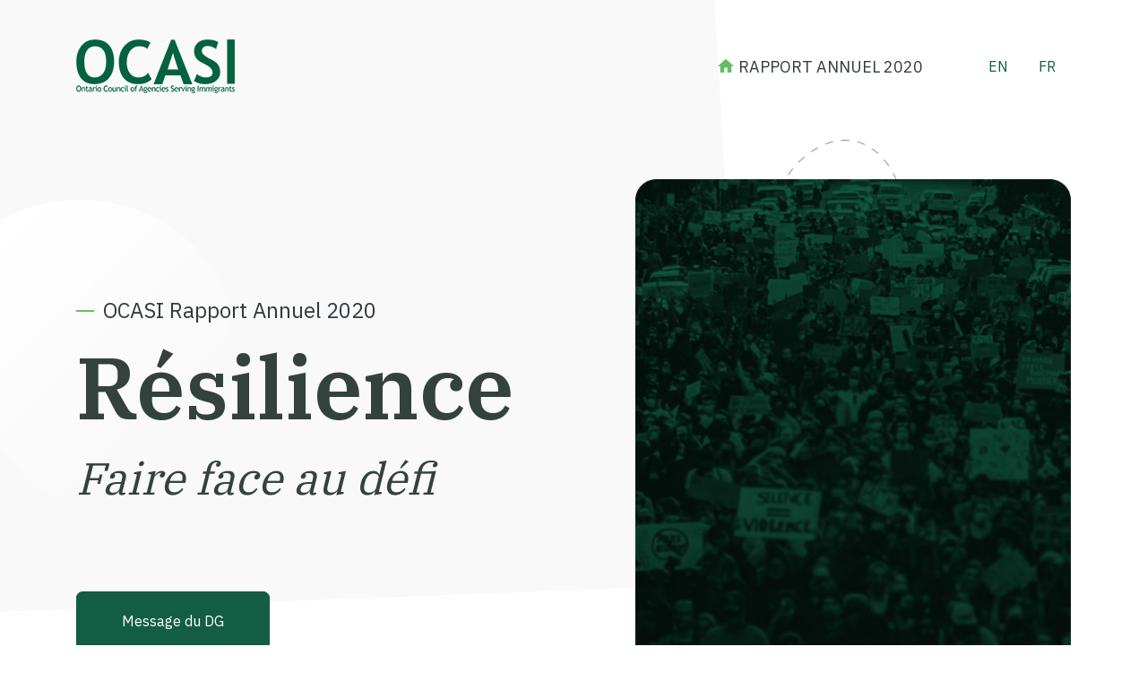

--- FILE ---
content_type: text/html; charset=utf-8
request_url: https://annualreport2020.ocasi.org/fr/
body_size: 11042
content:
<!DOCTYPE html>
<html>
<head lang="fr" xml:lang="fr">
  <meta charset="utf-8" />
  <meta
  name="description"
  content="La mission d’OCASI est d’atteindre l’égalité, l’accès et la participation pleine des immigrants et réfugiés à tous les aspects de la vie au Canada."
/>

  <title>OCASI Rapport Annuel 2020</title>

  <!-- mobile responsive meta -->
  <meta name="viewport" content="width=device-width, initial-scale=1" />
  <meta name="viewport" content="width=device-width, initial-scale=1, maximum-scale=1" />

  <!-- Slick Carousel -->
  <link rel="stylesheet" href="../plugins/slick/slick.css" />
  <link rel="stylesheet" href="../plugins/slick/slick-theme.css" />
  <!-- Font Awesome -->
  <link rel="stylesheet" href="../plugins/font-awesome/css/font-awesome.min.css" />

  <!-- Magnific Popup -->
  <link rel="stylesheet" href="../plugins/magnafic-popup/magnific-popup.css" />

  <!-- Stylesheets -->
  
  <link href="https://annualreport2020.ocasi.org/scss/style.min.css" rel="stylesheet" />

  <!--Favicon-->
  <link rel="shortcut icon" href="../images/favicon.ico" type="image/x-icon" />
  <link rel="icon" href="../images/favicon.png" type="image/x-icon" />

  <script type="text/javascript">
    window._monsido = window._monsido || {
        token: "8YjGYh_kg9ZXRAXzGt8JcQ",
        statistics: {
            enabled: true,
            documentTracking: {
                enabled: true,
                documentCls: "monsido_download",
                documentIgnoreCls: "monsido_ignore_download",
                documentExt: ["pdf","doc","ppt","docx","pptx"],
            },
        },
    };
</script>
<script type="text/javascript" async src="https://app-script.monsido.com/v2/monsido-script.js"></script>


  
  <!-- Google Analytics -->
  <script async src="https://www.googletagmanager.com/gtag/js?id=YOUR%20GOOGLE%20ANALYTICS%20CODE"></script>
  <script>
    window.dataLayer = window.dataLayer || [];
    function gtag() { dataLayer.push(arguments); }
    gtag('js', new Date());

    gtag('config', 'YOUR GOOGLE ANALYTICS CODE');
  </script>
  

</head>


<body dir="ltr">
  <nav class="navbar navbar-expand-lg fixed-top">
  <div class="container">
    <a href="https://annualreport2020.ocasi.org/fr" class="navbar-brand">
      <img src="../images/site-navigation/logo-ocasi-colour.png" alt="OCASI logo">
    </a>
    <button type="button" class="navbar-toggler collapsed" data-toggle="collapse" data-target="#navbarCollapse">
      <span class="navbar-toggler-icon"></span>
      <span class="navbar-toggler-icon"></span>
      <span class="navbar-toggler-icon"></span>
    </button>

    <div class="collapse navbar-collapse justify-content-between" id="navbarCollapse">
      <ul class="nav navbar-nav main-navigation my-0 ml-auto mr-5 text-uppercase">
        
        
        <li class="nav-item">
          <a href="https://annualreport2020.ocasi.org/fr"
            class="front nav-link text-dark text-sm-center p-2 scroll">Rapport Annuel 2020</a>
        </li>
        
      </ul>
      <ul class="navbar-nav">
        
        
        
          <li class="btn btn-link btn-zoom hire_button px-3 py-1"><a href="https://annualreport2020.ocasi.org/en/">EN</a></li>
          
          <li class="btn btn-link btn-zoom hire_button px-3 py-1"><a href="https://annualreport2020.ocasi.org/fr/">FR</a></li>
          
      </ul>
    </div>
  </div>
</nav>

  <div id="content">
    





<section class="hero" id="home">
  <div class="hero_background-svg">
    <svg viewBox="0 0 1437 1180">
      <path fill="#f9f9f9" d="M0 0h1377l60 1010a120 120 0 01-120 120L0 1180z" data-name="Path 1350" />
    </svg>
  </div>
  <div class="hero_footer-svg">
    <img src="../images/hero/figure-svg.svg"  alt="figure-svg" />
  </div>
  <div class="container">
    <div class="row align-items-center">
      <div class="col-lg-6">
        <div class="hero_content">
          <div class="hero_blob">
            <svg viewBox="0 0 550 550">
              <defs>
                <linearGradient id="a" x1=".069" x2=".753" y1=".116" y2=".858" gradientUnits="objectBoundingBox">
                  <stop offset="0" stop-color="#fff" />
                  <stop offset="1" stop-color="#fff" stop-opacity=".012" />
                </linearGradient>
              </defs>
              <g data-name="blob-shape (3)">
                <path class="blob" fill="url(#a)"
                  d="M455.4 151.1c43.1 36.7 73.4 92.8 60.8 136.3-12.7 43.5-68.1 74.4-111.3 119.4-43.1 45-74 104.1-109.8 109-35.9 5-76.7-44.2-111.8-89.2-35.2-45-64.7-85.8-70.8-132.6-6-46.8 11.6-99.6 46.7-136.3 35.2-36.6 88-57.2 142.4-58.8 54.5-1.7 110.6 15.6 153.8 52.2z" />
              </g>
            </svg>
          </div>
          <div class="mb-5">
            <span class="top-title pre-line">OCASI Rapport Annuel 2020</span>
            <h1 id="résilience">Résilience</h1>
<h2 id="faire-face-au-défi"><em>Faire face au défi</em></h2>

          </div>
          <a type="button" class="btn btn-lg btn-primary btn-zoom mt-5"
            href="../fr/about/ed-message">Message du DG</a>
        </div>
      </div>
      <div class="col-lg-6">
        <div class="hero_figure">
          <div class="figure-svg">
            <img src="../images/hero/figure-svg.svg" alt="figure-svg" />
          </div>
          <img src="../images/hero/cover.jpg" alt="hero-image" style='
                  -webkit-mask: url(/images/hero/hero-mask-svg.png);
                  -webkit-mask-repeat: no-repeat;
                  -webkit-mask-size: contain;
                  -webkit-mask-position: center center;
                ' />
        </div>
      </div>
    </div>
  </div>
</section>








<section class="section about" id="about">
    <div class="container">
        <div class="row text-center">
            <div class="col-lg-6 offset-lg-3">
                <div class="about_header mb-5">
                    <span class="top-title">À propos d’OCASI</span>
                    <h2 id="mission">Mission</h2>
<p>La mission d’OCASI est d’atteindre l’égalité, l’accès et la participation pleine des immigrants et réfugiés à tous les aspects de la vie au Canada.
                </div>
            </div>
        </div>
        <div class="row">
            <div class="col-lg-12">
                <div class="about_content">
                    <div class="about_content-thumb">
                        <div class="about-svg">
                            <img src="../images/hero/figure-svg.svg" alt="figure-svg">
                        </div>
                        <div class="about_content-thumb-image">
                            <img src="../images/about/about-debbie-manjeet.jpg" alt="about-img"
                                style='-webkit-mask: url(/images/about/about-mask-svg.svg); -webkit-mask-size: cover;'>
                        </div>
                    </div>
                    <div class="about_content-inner">
                        <div class="about_content-inner-blob">
                            <svg xmlns="http://www.w3.org/2000/svg" xmlns:xlink="http://www.w3.org/1999/xlink"
                                viewBox="0 0 600 600">
                                <defs>
                                    <linearGradient id="c" x1="0.929" y1="0.111" x2="0.263" y2="0.935"
                                        gradientUnits="objectBoundingBox">
                                        <stop offset="0" stop-color="#f9f9f9" />
                                        <stop offset="1" stop-color="#f9f9f9" stop-opacity="0" />
                                    </linearGradient>
                                </defs>
                                <g data-name="blob-shape (3)">
                                    <path class="blob" fill="url(#c)"
                                        d="M455.4 151.1c43.1 36.7 73.4 92.8 60.8 136.3-12.7 43.5-68.1 74.4-111.3 119.4-43.1 45-74 104.1-109.8 109-35.9 5-76.7-44.2-111.8-89.2-35.2-45-64.7-85.8-70.8-132.6-6-46.8 11.6-99.6 46.7-136.3 35.2-36.6 88-57.2 142.4-58.8 54.5-1.7 110.6 15.6 153.8 52.2z" />
                                </g>
                            </svg>
                        </div>
                        <div class="mb-4 text-light">
                            <h3 id="principes">Principes</h3>
<p>OCASI affirme le droit de toutes les personnes de participer pleinement et équitablement à la vie sociale, culturelle, politique et économique de l’Ontario. OCASI affirme que les immigrants et les réfugiés au Canada devraient être garantis un accès équitable à tous services et programmes. OCASI croit que le Canada doit être une terre de refuge et d’opportunité, un pays connu pour l’humanité et la justice de son traitement des immigrants et des réfugiés.</p>
<p>OCASI croit que, en coopération avec d’autres groupes et communautés qui font la promotion des droits de l’homme et lutte contre la discrimination, OCASI verra ces principes réaliser. La mission d’OCASI est d’atteindre l’égalité, l’accès et la participation pleine des immigrants et réfugiés à tous les aspects de la vie au Canada.</p>

                        </div>
                        <div>
                            <a class="btn btn-primary mb-3 mr-3 btn-zoom"
                                href="../fr/about/founders">Fondateurs</a>
                            <a class="btn btn-primary mb-3 mr-3 btn-zoom"
                                href="../fr/about/ed-message">Message du DG</a>
                            <a class="btn btn-primary mb-3 mr-3 btn-zoom"
                                href="../fr/about/board">Conseil</a>
                        </div>
                    </div>
                </div>
            </div>
        </div>
    </div>
</section>








<section class="section service" id="service">
    <div class="service__background">
        <svg viewBox="0 0 1283 1126">
            <path fill="#f9f9f9" d="M100 0h1183v1126l-1183-80A100 100 0 010 946V100A100 100 0 01100 0z"
                data-name="Path 1369" />
        </svg>
    </div>
    <div class="service__background_shape">
        <svg viewBox="0 0 550 550">
            <defs>
                <linearGradient id="b" x1="0.209" y1="0.085" x2="1.071" y2="1.164" gradientUnits="objectBoundingBox">
                    <stop offset="0" stop-color="#f9f9f9" />
                    <stop offset="1" stop-color="#f9f9f9" stop-opacity="0" />
                </linearGradient>
            </defs>
            <g data-name="blob-shape (3)">
                <path class="blob" fill="url(#b)"
                    d="M455.4 151.1c43.1 36.7 73.4 92.8 60.8 136.3-12.7 43.5-68.1 74.4-111.3 119.4-43.1 45-74 104.1-109.8 109-35.9 5-76.7-44.2-111.8-89.2-35.2-45-64.7-85.8-70.8-132.6-6-46.8 11.6-99.6 46.7-136.3 35.2-36.6 88-57.2 142.4-58.8 54.5-1.7 110.6 15.6 153.8 52.2z" />
            </g>
        </svg>
    </div>

    <div class="service__background_pattern">
        <img src="../images/service/background-pattern.svg" alt="background-pattern">
    </div>

    <div class="container">
        <div class="row">
            <div class="col-lg-6 col-md-12 col-sm-12">
                <div class="service__header mb-5">
                    <span class="top-title pre-line">Points saillants</span>
                    <h2 id="ocasi--42-ans">OCASI – 42 ans</h2>

                </div>
            </div>
        </div>
        <div class="row">
            <div class="col-12">
                <div class="service__slider">
                    
                    
                    <div class="service__slider_item">
                        <div class="service__slider_item-icon">
                            <div class="icon-background">
                                <svg xmlns="http://www.w3.org/2000/svg" width="122.457" height="109.702"
                                    viewBox="0 0 122.457 109.702">
                                    <path fill="#f9f9f9"
                                        d="M49.855527 9.984102c-4.337424-.815024-8.766002-1.633779-13.152776-1.113889-8.196034.975107-15.344329 6.696991-19.41555 13.879649s-5.363288 15.655094-5.187042 23.907191c.156996 7.385448 1.479849 14.875357 4.972905 21.38465s9.337384 11.961229 16.458344 13.922244c4.833752 1.331211 10.056683 1.044827 14.74081 2.829827 7.560693 2.881382 12.209757 10.489626 19.01235 14.870016a25.650039 25.650039 0 0024.16316 1.698928c8.342551-3.846451 14.03857-12.107291 16.641338-20.918947s2.471077-18.187687 1.756125-27.346305c-.843101-10.912846-3.01686-22.783019-11.354287-29.869462-6.037066-5.130853-14.208558-6.772976-21.995428-8.235353z"
                                        data-name="Path 1354" />
                                </svg>
                            </div>
                            <div class="icon">
                                <img src="../images/service/icon-eye.svg " alt="Icon">
                            </div>
                        </div>
                        <div class="mt-5">
                            <span class="pre-line text-primary mbt2"> 1977 </span>
                            <p class="text-gray"><h4 id="visionnaires">Visionnaires</h4>
<p>Dix-sept organismes forment un comité directeur chargé de surveiller le Programme d’adaptation de l’établissement des immigrants (PEAI) lors de la première conférence.</p>
                        </div>
                    </div>
                    
                    <div class="service__slider_item">
                        <div class="service__slider_item-icon">
                            <div class="icon-background">
                                <svg xmlns="http://www.w3.org/2000/svg" width="122.457" height="109.702"
                                    viewBox="0 0 122.457 109.702">
                                    <path fill="#f9f9f9"
                                        d="M49.855527 9.984102c-4.337424-.815024-8.766002-1.633779-13.152776-1.113889-8.196034.975107-15.344329 6.696991-19.41555 13.879649s-5.363288 15.655094-5.187042 23.907191c.156996 7.385448 1.479849 14.875357 4.972905 21.38465s9.337384 11.961229 16.458344 13.922244c4.833752 1.331211 10.056683 1.044827 14.74081 2.829827 7.560693 2.881382 12.209757 10.489626 19.01235 14.870016a25.650039 25.650039 0 0024.16316 1.698928c8.342551-3.846451 14.03857-12.107291 16.641338-20.918947s2.471077-18.187687 1.756125-27.346305c-.843101-10.912846-3.01686-22.783019-11.354287-29.869462-6.037066-5.130853-14.208558-6.772976-21.995428-8.235353z"
                                        data-name="Path 1354" />
                                </svg>
                            </div>
                            <div class="icon">
                                <img src="../images/service/icon-foundation.svg " alt="Icon">
                            </div>
                        </div>
                        <div class="mt-5">
                            <span class="pre-line text-primary mbt2"> 1978 </span>
                            <p class="text-gray"><h4 id="ocasi-est-fondé">OCASI est fondé</h4>
<p>Le comité d’orientation est incorporé sous le nom d’O.C.A.S.I. La cotisation annuelle s’élève à 24 $.</p>
                        </div>
                    </div>
                    
                    <div class="service__slider_item">
                        <div class="service__slider_item-icon">
                            <div class="icon-background">
                                <svg xmlns="http://www.w3.org/2000/svg" width="122.457" height="109.702"
                                    viewBox="0 0 122.457 109.702">
                                    <path fill="#f9f9f9"
                                        d="M49.855527 9.984102c-4.337424-.815024-8.766002-1.633779-13.152776-1.113889-8.196034.975107-15.344329 6.696991-19.41555 13.879649s-5.363288 15.655094-5.187042 23.907191c.156996 7.385448 1.479849 14.875357 4.972905 21.38465s9.337384 11.961229 16.458344 13.922244c4.833752 1.331211 10.056683 1.044827 14.74081 2.829827 7.560693 2.881382 12.209757 10.489626 19.01235 14.870016a25.650039 25.650039 0 0024.16316 1.698928c8.342551-3.846451 14.03857-12.107291 16.641338-20.918947s2.471077-18.187687 1.756125-27.346305c-.843101-10.912846-3.01686-22.783019-11.354287-29.869462-6.037066-5.130853-14.208558-6.772976-21.995428-8.235353z"
                                        data-name="Path 1354" />
                                </svg>
                            </div>
                            <div class="icon">
                                <img src="../images/service/icon-letters.svg " alt="Icon">
                            </div>
                        </div>
                        <div class="mt-5">
                            <span class="pre-line text-primary mbt2"> 1980/81 </span>
                            <p class="text-gray"><h4 id="péai">PÉAI</h4>
<p>Une campagne d’OCASI génère 6 000 lettres en appui au PÉAI et sauvent le programme, qui devait prendre fin.</p>
                        </div>
                    </div>
                    
                    <div class="service__slider_item">
                        <div class="service__slider_item-icon">
                            <div class="icon-background">
                                <svg xmlns="http://www.w3.org/2000/svg" width="122.457" height="109.702"
                                    viewBox="0 0 122.457 109.702">
                                    <path fill="#f9f9f9"
                                        d="M49.855527 9.984102c-4.337424-.815024-8.766002-1.633779-13.152776-1.113889-8.196034.975107-15.344329 6.696991-19.41555 13.879649s-5.363288 15.655094-5.187042 23.907191c.156996 7.385448 1.479849 14.875357 4.972905 21.38465s9.337384 11.961229 16.458344 13.922244c4.833752 1.331211 10.056683 1.044827 14.74081 2.829827 7.560693 2.881382 12.209757 10.489626 19.01235 14.870016a25.650039 25.650039 0 0024.16316 1.698928c8.342551-3.846451 14.03857-12.107291 16.641338-20.918947s2.471077-18.187687 1.756125-27.346305c-.843101-10.912846-3.01686-22.783019-11.354287-29.869462-6.037066-5.130853-14.208558-6.772976-21.995428-8.235353z"
                                        data-name="Path 1354" />
                                </svg>
                            </div>
                            <div class="icon">
                                <img src="../images/service/icon-calendar.svg " alt="Icon">
                            </div>
                        </div>
                        <div class="mt-5">
                            <span class="pre-line text-primary mbt2"> 1982 </span>
                            <p class="text-gray"><h4 id="conférence-ocasi">Conférence OCASI</h4>
<p>OCASI reçoit des fonds pour son programme, embauche 1,5 employé et tient sa première conférence.</p>
                        </div>
                    </div>
                    
                    <div class="service__slider_item">
                        <div class="service__slider_item-icon">
                            <div class="icon-background">
                                <svg xmlns="http://www.w3.org/2000/svg" width="122.457" height="109.702"
                                    viewBox="0 0 122.457 109.702">
                                    <path fill="#f9f9f9"
                                        d="M49.855527 9.984102c-4.337424-.815024-8.766002-1.633779-13.152776-1.113889-8.196034.975107-15.344329 6.696991-19.41555 13.879649s-5.363288 15.655094-5.187042 23.907191c.156996 7.385448 1.479849 14.875357 4.972905 21.38465s9.337384 11.961229 16.458344 13.922244c4.833752 1.331211 10.056683 1.044827 14.74081 2.829827 7.560693 2.881382 12.209757 10.489626 19.01235 14.870016a25.650039 25.650039 0 0024.16316 1.698928c8.342551-3.846451 14.03857-12.107291 16.641338-20.918947s2.471077-18.187687 1.756125-27.346305c-.843101-10.912846-3.01686-22.783019-11.354287-29.869462-6.037066-5.130853-14.208558-6.772976-21.995428-8.235353z"
                                        data-name="Path 1354" />
                                </svg>
                            </div>
                            <div class="icon">
                                <img src="../images/service/icon-open.svg " alt="Icon">
                            </div>
                        </div>
                        <div class="mt-5">
                            <span class="pre-line text-primary mbt2"> 1988 </span>
                            <p class="text-gray"><h4 id="niveaux-dimmigration">Niveaux d’immigration</h4>
<p>OCASI et ses alliés plaident pour fixer l’immigration annuelle à 1 % de la population. Le gouvernement est d’accord.</p>
                        </div>
                    </div>
                    
                    <div class="service__slider_item">
                        <div class="service__slider_item-icon">
                            <div class="icon-background">
                                <svg xmlns="http://www.w3.org/2000/svg" width="122.457" height="109.702"
                                    viewBox="0 0 122.457 109.702">
                                    <path fill="#f9f9f9"
                                        d="M49.855527 9.984102c-4.337424-.815024-8.766002-1.633779-13.152776-1.113889-8.196034.975107-15.344329 6.696991-19.41555 13.879649s-5.363288 15.655094-5.187042 23.907191c.156996 7.385448 1.479849 14.875357 4.972905 21.38465s9.337384 11.961229 16.458344 13.922244c4.833752 1.331211 10.056683 1.044827 14.74081 2.829827 7.560693 2.881382 12.209757 10.489626 19.01235 14.870016a25.650039 25.650039 0 0024.16316 1.698928c8.342551-3.846451 14.03857-12.107291 16.641338-20.918947s2.471077-18.187687 1.756125-27.346305c-.843101-10.912846-3.01686-22.783019-11.354287-29.869462-6.037066-5.130853-14.208558-6.772976-21.995428-8.235353z"
                                        data-name="Path 1354" />
                                </svg>
                            </div>
                            <div class="icon">
                                <img src="../images/service/icon-multilingual.svg " alt="Icon">
                            </div>
                        </div>
                        <div class="mt-5">
                            <span class="pre-line text-primary mbt2"> 1992 </span>
                            <p class="text-gray"><h4 id="multilingual-access-to-social-service-initiative-massi">Multilingual Access to Social Service Initiative (MASSI)</h4>
<p>L’Ontario crée le MASSI; OCASI a joué un rôle clé à assurer l’inclusion de la formation et les services d’interprètes culturels.</p>
                        </div>
                    </div>
                    
                    <div class="service__slider_item">
                        <div class="service__slider_item-icon">
                            <div class="icon-background">
                                <svg xmlns="http://www.w3.org/2000/svg" width="122.457" height="109.702"
                                    viewBox="0 0 122.457 109.702">
                                    <path fill="#f9f9f9"
                                        d="M49.855527 9.984102c-4.337424-.815024-8.766002-1.633779-13.152776-1.113889-8.196034.975107-15.344329 6.696991-19.41555 13.879649s-5.363288 15.655094-5.187042 23.907191c.156996 7.385448 1.479849 14.875357 4.972905 21.38465s9.337384 11.961229 16.458344 13.922244c4.833752 1.331211 10.056683 1.044827 14.74081 2.829827 7.560693 2.881382 12.209757 10.489626 19.01235 14.870016a25.650039 25.650039 0 0024.16316 1.698928c8.342551-3.846451 14.03857-12.107291 16.641338-20.918947s2.471077-18.187687 1.756125-27.346305c-.843101-10.912846-3.01686-22.783019-11.354287-29.869462-6.037066-5.130853-14.208558-6.772976-21.995428-8.235353z"
                                        data-name="Path 1354" />
                                </svg>
                            </div>
                            <div class="icon">
                                <img src="../images/service/icon-settlement.svg " alt="Icon">
                            </div>
                        </div>
                        <div class="mt-5">
                            <span class="pre-line text-primary mbt2"> 1995 </span>
                            <p class="text-gray"><h4 id="renouvellement-de-létablissement">Renouvellement de l’établissement</h4>
<p>En Ontario, OCASI mène le mouvement d’opposition à la dévolution aux provinces de la responsabilité du gouvernement fédéral quant à l’établissement et l’intégration des immigrants.</p>
                        </div>
                    </div>
                    
                    <div class="service__slider_item">
                        <div class="service__slider_item-icon">
                            <div class="icon-background">
                                <svg xmlns="http://www.w3.org/2000/svg" width="122.457" height="109.702"
                                    viewBox="0 0 122.457 109.702">
                                    <path fill="#f9f9f9"
                                        d="M49.855527 9.984102c-4.337424-.815024-8.766002-1.633779-13.152776-1.113889-8.196034.975107-15.344329 6.696991-19.41555 13.879649s-5.363288 15.655094-5.187042 23.907191c.156996 7.385448 1.479849 14.875357 4.972905 21.38465s9.337384 11.961229 16.458344 13.922244c4.833752 1.331211 10.056683 1.044827 14.74081 2.829827 7.560693 2.881382 12.209757 10.489626 19.01235 14.870016a25.650039 25.650039 0 0024.16316 1.698928c8.342551-3.846451 14.03857-12.107291 16.641338-20.918947s2.471077-18.187687 1.756125-27.346305c-.843101-10.912846-3.01686-22.783019-11.354287-29.869462-6.037066-5.130853-14.208558-6.772976-21.995428-8.235353z"
                                        data-name="Path 1354" />
                                </svg>
                            </div>
                            <div class="icon">
                                <img src="../images/service/icon-at.svg " alt="Icon">
                            </div>
                        </div>
                        <div class="mt-5">
                            <span class="pre-line text-primary mbt2"> 1998 </span>
                            <p class="text-gray"><h4 id="informatisation-du-secteur">Informatisation du secteur</h4>
<p>Le plaidoyer d’OCASI mène vers l’informatisation des organismes du secteur financés par CIC.</p>
                        </div>
                    </div>
                    
                    <div class="service__slider_item">
                        <div class="service__slider_item-icon">
                            <div class="icon-background">
                                <svg xmlns="http://www.w3.org/2000/svg" width="122.457" height="109.702"
                                    viewBox="0 0 122.457 109.702">
                                    <path fill="#f9f9f9"
                                        d="M49.855527 9.984102c-4.337424-.815024-8.766002-1.633779-13.152776-1.113889-8.196034.975107-15.344329 6.696991-19.41555 13.879649s-5.363288 15.655094-5.187042 23.907191c.156996 7.385448 1.479849 14.875357 4.972905 21.38465s9.337384 11.961229 16.458344 13.922244c4.833752 1.331211 10.056683 1.044827 14.74081 2.829827 7.560693 2.881382 12.209757 10.489626 19.01235 14.870016a25.650039 25.650039 0 0024.16316 1.698928c8.342551-3.846451 14.03857-12.107291 16.641338-20.918947s2.471077-18.187687 1.756125-27.346305c-.843101-10.912846-3.01686-22.783019-11.354287-29.869462-6.037066-5.130853-14.208558-6.772976-21.995428-8.235353z"
                                        data-name="Path 1354" />
                                </svg>
                            </div>
                            <div class="icon">
                                <img src="../images/service/icon-settlementorg.svg " alt="Icon">
                            </div>
                        </div>
                        <div class="mt-5">
                            <span class="pre-line text-primary mbt2"> 2000 </span>
                            <p class="text-gray"><h4 id="settlementorg">Settlement.Org</h4>
<p>Settlement.Org est lancé et devient la source d’informations fiables pour les nouveaux arrivants.</p>
                        </div>
                    </div>
                    
                    <div class="service__slider_item">
                        <div class="service__slider_item-icon">
                            <div class="icon-background">
                                <svg xmlns="http://www.w3.org/2000/svg" width="122.457" height="109.702"
                                    viewBox="0 0 122.457 109.702">
                                    <path fill="#f9f9f9"
                                        d="M49.855527 9.984102c-4.337424-.815024-8.766002-1.633779-13.152776-1.113889-8.196034.975107-15.344329 6.696991-19.41555 13.879649s-5.363288 15.655094-5.187042 23.907191c.156996 7.385448 1.479849 14.875357 4.972905 21.38465s9.337384 11.961229 16.458344 13.922244c4.833752 1.331211 10.056683 1.044827 14.74081 2.829827 7.560693 2.881382 12.209757 10.489626 19.01235 14.870016a25.650039 25.650039 0 0024.16316 1.698928c8.342551-3.846451 14.03857-12.107291 16.641338-20.918947s2.471077-18.187687 1.756125-27.346305c-.843101-10.912846-3.01686-22.783019-11.354287-29.869462-6.037066-5.130853-14.208558-6.772976-21.995428-8.235353z"
                                        data-name="Path 1354" />
                                </svg>
                            </div>
                            <div class="icon">
                                <img src="../images/service/icon-family.svg " alt="Icon">
                            </div>
                        </div>
                        <div class="mt-5">
                            <span class="pre-line text-primary mbt2"> 2001 </span>
                            <p class="text-gray"><h4 id="coalition-pour-le-droit-de-tout-enfant-à-lassurancesanté-de-lontario">Coalition pour le droit de tout enfant à l’Assurancesanté de l’Ontario</h4>
<p>OCASI et ses alliés obtiennent la couverture d’Assurancesanté pour les enfants nés au Canada de parents sans statut migratoire déterminé.</p>
                        </div>
                    </div>
                    
                    <div class="service__slider_item">
                        <div class="service__slider_item-icon">
                            <div class="icon-background">
                                <svg xmlns="http://www.w3.org/2000/svg" width="122.457" height="109.702"
                                    viewBox="0 0 122.457 109.702">
                                    <path fill="#f9f9f9"
                                        d="M49.855527 9.984102c-4.337424-.815024-8.766002-1.633779-13.152776-1.113889-8.196034.975107-15.344329 6.696991-19.41555 13.879649s-5.363288 15.655094-5.187042 23.907191c.156996 7.385448 1.479849 14.875357 4.972905 21.38465s9.337384 11.961229 16.458344 13.922244c4.833752 1.331211 10.056683 1.044827 14.74081 2.829827 7.560693 2.881382 12.209757 10.489626 19.01235 14.870016a25.650039 25.650039 0 0024.16316 1.698928c8.342551-3.846451 14.03857-12.107291 16.641338-20.918947s2.471077-18.187687 1.756125-27.346305c-.843101-10.912846-3.01686-22.783019-11.354287-29.869462-6.037066-5.130853-14.208558-6.772976-21.995428-8.235353z"
                                        data-name="Path 1354" />
                                </svg>
                            </div>
                            <div class="icon">
                                <img src="../images/service/icon-act.svg " alt="Icon">
                            </div>
                        </div>
                        <div class="mt-5">
                            <span class="pre-line text-primary mbt2"> 2002 </span>
                            <p class="text-gray"><h4 id="loi-sur-limmigration-et-la-protection-des-réfugiés">Loi sur l’immigration et la protection des réfugiés</h4>
<p>OCASI et ses alliés plaident avec succès pour l’inclusion du parrainage pour les conjoints du même dans cette nouvelle loi d’immigration.</p>
                        </div>
                    </div>
                    
                    <div class="service__slider_item">
                        <div class="service__slider_item-icon">
                            <div class="icon-background">
                                <svg xmlns="http://www.w3.org/2000/svg" width="122.457" height="109.702"
                                    viewBox="0 0 122.457 109.702">
                                    <path fill="#f9f9f9"
                                        d="M49.855527 9.984102c-4.337424-.815024-8.766002-1.633779-13.152776-1.113889-8.196034.975107-15.344329 6.696991-19.41555 13.879649s-5.363288 15.655094-5.187042 23.907191c.156996 7.385448 1.479849 14.875357 4.972905 21.38465s9.337384 11.961229 16.458344 13.922244c4.833752 1.331211 10.056683 1.044827 14.74081 2.829827 7.560693 2.881382 12.209757 10.489626 19.01235 14.870016a25.650039 25.650039 0 0024.16316 1.698928c8.342551-3.846451 14.03857-12.107291 16.641338-20.918947s2.471077-18.187687 1.756125-27.346305c-.843101-10.912846-3.01686-22.783019-11.354287-29.869462-6.037066-5.130853-14.208558-6.772976-21.995428-8.235353z"
                                        data-name="Path 1354" />
                                </svg>
                            </div>
                            <div class="icon">
                                <img src="../images/service/icon-lys.svg " alt="Icon">
                            </div>
                        </div>
                        <div class="mt-5">
                            <span class="pre-line text-primary mbt2"> 2007 </span>
                            <p class="text-gray"><h4 id="organismes-francophones">Organismes francophones</h4>
<p>OCASI crée le Comité consultatif des francophones pour un meilleur soutien aux réfugiés et immigrants francophones.</p>
                        </div>
                    </div>
                    
                    <div class="service__slider_item">
                        <div class="service__slider_item-icon">
                            <div class="icon-background">
                                <svg xmlns="http://www.w3.org/2000/svg" width="122.457" height="109.702"
                                    viewBox="0 0 122.457 109.702">
                                    <path fill="#f9f9f9"
                                        d="M49.855527 9.984102c-4.337424-.815024-8.766002-1.633779-13.152776-1.113889-8.196034.975107-15.344329 6.696991-19.41555 13.879649s-5.363288 15.655094-5.187042 23.907191c.156996 7.385448 1.479849 14.875357 4.972905 21.38465s9.337384 11.961229 16.458344 13.922244c4.833752 1.331211 10.056683 1.044827 14.74081 2.829827 7.560693 2.881382 12.209757 10.489626 19.01235 14.870016a25.650039 25.650039 0 0024.16316 1.698928c8.342551-3.846451 14.03857-12.107291 16.641338-20.918947s2.471077-18.187687 1.756125-27.346305c-.843101-10.912846-3.01686-22.783019-11.354287-29.869462-6.037066-5.130853-14.208558-6.772976-21.995428-8.235353z"
                                        data-name="Path 1354" />
                                </svg>
                            </div>
                            <div class="icon">
                                <img src="../images/service/icon-copcoc.svg " alt="Icon">
                            </div>
                        </div>
                        <div class="mt-5">
                            <span class="pre-line text-primary mbt2"> 2008 </span>
                            <p class="text-gray"><h4 id="colour-of-poverty--colour-of-change">Colour of Poverty – Colour of Change</h4>
<p>COP-COC a été fondée en 2007 par OCASI et ses alliés, organisant un premier forum provincial.</p>
                        </div>
                    </div>
                    
                    <div class="service__slider_item">
                        <div class="service__slider_item-icon">
                            <div class="icon-background">
                                <svg xmlns="http://www.w3.org/2000/svg" width="122.457" height="109.702"
                                    viewBox="0 0 122.457 109.702">
                                    <path fill="#f9f9f9"
                                        d="M49.855527 9.984102c-4.337424-.815024-8.766002-1.633779-13.152776-1.113889-8.196034.975107-15.344329 6.696991-19.41555 13.879649s-5.363288 15.655094-5.187042 23.907191c.156996 7.385448 1.479849 14.875357 4.972905 21.38465s9.337384 11.961229 16.458344 13.922244c4.833752 1.331211 10.056683 1.044827 14.74081 2.829827 7.560693 2.881382 12.209757 10.489626 19.01235 14.870016a25.650039 25.650039 0 0024.16316 1.698928c8.342551-3.846451 14.03857-12.107291 16.641338-20.918947s2.471077-18.187687 1.756125-27.346305c-.843101-10.912846-3.01686-22.783019-11.354287-29.869462-6.037066-5.130853-14.208558-6.772976-21.995428-8.235353z"
                                        data-name="Path 1354" />
                                </svg>
                            </div>
                            <div class="icon">
                                <img src="../images/service/icon-login.svg " alt="Icon">
                            </div>
                        </div>
                        <div class="mt-5">
                            <span class="pre-line text-primary mbt2"> 2009 </span>
                            <p class="text-gray"><h4 id="initiative-pour-les-espaces-positifs-iep-projet-accessibilité">Initiative pour les espaces positifs (IEP); Projet Accessibilité</h4>
<p>OCASI lance l’IEP et le Projet Accessibilité afin de bâtir la capacité du secteur pour répondre aux besoins des nouveaux arrivants LGBTQ et des immigrants et réfugiés ayant un handicap.</p>
                        </div>
                    </div>
                    
                    <div class="service__slider_item">
                        <div class="service__slider_item-icon">
                            <div class="icon-background">
                                <svg xmlns="http://www.w3.org/2000/svg" width="122.457" height="109.702"
                                    viewBox="0 0 122.457 109.702">
                                    <path fill="#f9f9f9"
                                        d="M49.855527 9.984102c-4.337424-.815024-8.766002-1.633779-13.152776-1.113889-8.196034.975107-15.344329 6.696991-19.41555 13.879649s-5.363288 15.655094-5.187042 23.907191c.156996 7.385448 1.479849 14.875357 4.972905 21.38465s9.337384 11.961229 16.458344 13.922244c4.833752 1.331211 10.056683 1.044827 14.74081 2.829827 7.560693 2.881382 12.209757 10.489626 19.01235 14.870016a25.650039 25.650039 0 0024.16316 1.698928c8.342551-3.846451 14.03857-12.107291 16.641338-20.918947s2.471077-18.187687 1.756125-27.346305c-.843101-10.912846-3.01686-22.783019-11.354287-29.869462-6.037066-5.130853-14.208558-6.772976-21.995428-8.235353z"
                                        data-name="Path 1354" />
                                </svg>
                            </div>
                            <div class="icon">
                                <img src="../images/service/icon-poll.svg " alt="Icon">
                            </div>
                        </div>
                        <div class="mt-5">
                            <span class="pre-line text-primary mbt2"> 2012 </span>
                            <p class="text-gray"><h4 id="making-ontario-home">Making Ontario Home</h4>
<p>OCASI lance le rapport de la plus grande étude sur l’utilisation des services d’établissement par les immigrants et les réfugiés et leurs besoins en Ontario.</p>
                        </div>
                    </div>
                    
                    <div class="service__slider_item">
                        <div class="service__slider_item-icon">
                            <div class="icon-background">
                                <svg xmlns="http://www.w3.org/2000/svg" width="122.457" height="109.702"
                                    viewBox="0 0 122.457 109.702">
                                    <path fill="#f9f9f9"
                                        d="M49.855527 9.984102c-4.337424-.815024-8.766002-1.633779-13.152776-1.113889-8.196034.975107-15.344329 6.696991-19.41555 13.879649s-5.363288 15.655094-5.187042 23.907191c.156996 7.385448 1.479849 14.875357 4.972905 21.38465s9.337384 11.961229 16.458344 13.922244c4.833752 1.331211 10.056683 1.044827 14.74081 2.829827 7.560693 2.881382 12.209757 10.489626 19.01235 14.870016a25.650039 25.650039 0 0024.16316 1.698928c8.342551-3.846451 14.03857-12.107291 16.641338-20.918947s2.471077-18.187687 1.756125-27.346305c-.843101-10.912846-3.01686-22.783019-11.354287-29.869462-6.037066-5.130853-14.208558-6.772976-21.995428-8.235353z"
                                        data-name="Path 1354" />
                                </svg>
                            </div>
                            <div class="icon">
                                <img src="../images/service/icon-school.svg " alt="Icon">
                            </div>
                        </div>
                        <div class="mt-5">
                            <span class="pre-line text-primary mbt2"> 2012 </span>
                            <p class="text-gray"><h4 id="système-de-gestion-des-clients-docasi">Système de gestion des clients d’OCASI</h4>
<p>OCMS est lancé partout au Canada. C’est un puissant système de gestion de données des clients en ligne.</p>
                        </div>
                    </div>
                    
                    <div class="service__slider_item">
                        <div class="service__slider_item-icon">
                            <div class="icon-background">
                                <svg xmlns="http://www.w3.org/2000/svg" width="122.457" height="109.702"
                                    viewBox="0 0 122.457 109.702">
                                    <path fill="#f9f9f9"
                                        d="M49.855527 9.984102c-4.337424-.815024-8.766002-1.633779-13.152776-1.113889-8.196034.975107-15.344329 6.696991-19.41555 13.879649s-5.363288 15.655094-5.187042 23.907191c.156996 7.385448 1.479849 14.875357 4.972905 21.38465s9.337384 11.961229 16.458344 13.922244c4.833752 1.331211 10.056683 1.044827 14.74081 2.829827 7.560693 2.881382 12.209757 10.489626 19.01235 14.870016a25.650039 25.650039 0 0024.16316 1.698928c8.342551-3.846451 14.03857-12.107291 16.641338-20.918947s2.471077-18.187687 1.756125-27.346305c-.843101-10.912846-3.01686-22.783019-11.354287-29.869462-6.037066-5.130853-14.208558-6.772976-21.995428-8.235353z"
                                        data-name="Path 1354" />
                                </svg>
                            </div>
                            <div class="icon">
                                <img src="../images/service/icon-ocms.svg " alt="Icon">
                            </div>
                        </div>
                        <div class="mt-5">
                            <span class="pre-line text-primary mbt2"> 2014 </span>
                            <p class="text-gray"><h4 id="ocasi-client-management-system">OCASI Client Management System</h4>
<p>OCMS is launched across Canada. It is a powerful online client data system</p>
                        </div>
                    </div>
                    
                    <div class="service__slider_item">
                        <div class="service__slider_item-icon">
                            <div class="icon-background">
                                <svg xmlns="http://www.w3.org/2000/svg" width="122.457" height="109.702"
                                    viewBox="0 0 122.457 109.702">
                                    <path fill="#f9f9f9"
                                        d="M49.855527 9.984102c-4.337424-.815024-8.766002-1.633779-13.152776-1.113889-8.196034.975107-15.344329 6.696991-19.41555 13.879649s-5.363288 15.655094-5.187042 23.907191c.156996 7.385448 1.479849 14.875357 4.972905 21.38465s9.337384 11.961229 16.458344 13.922244c4.833752 1.331211 10.056683 1.044827 14.74081 2.829827 7.560693 2.881382 12.209757 10.489626 19.01235 14.870016a25.650039 25.650039 0 0024.16316 1.698928c8.342551-3.846451 14.03857-12.107291 16.641338-20.918947s2.471077-18.187687 1.756125-27.346305c-.843101-10.912846-3.01686-22.783019-11.354287-29.869462-6.037066-5.130853-14.208558-6.772976-21.995428-8.235353z"
                                        data-name="Path 1354" />
                                </svg>
                            </div>
                            <div class="icon">
                                <img src="../images/service/icon-crrf.svg " alt="Icon">
                            </div>
                        </div>
                        <div class="mt-5">
                            <span class="pre-line text-primary mbt2"> 2014 </span>
                            <p class="text-gray"><h4 id="prix-de-la-fcrr">Prix de la FCRR</h4>
<p>OCASI reçoit le Prix d’excellence de la Fondation canadienne des relations raciales, en reconnaissance du Programme pour l’Accessibilité.</p>
                        </div>
                    </div>
                    
                    <div class="service__slider_item">
                        <div class="service__slider_item-icon">
                            <div class="icon-background">
                                <svg xmlns="http://www.w3.org/2000/svg" width="122.457" height="109.702"
                                    viewBox="0 0 122.457 109.702">
                                    <path fill="#f9f9f9"
                                        d="M49.855527 9.984102c-4.337424-.815024-8.766002-1.633779-13.152776-1.113889-8.196034.975107-15.344329 6.696991-19.41555 13.879649s-5.363288 15.655094-5.187042 23.907191c.156996 7.385448 1.479849 14.875357 4.972905 21.38465s9.337384 11.961229 16.458344 13.922244c4.833752 1.331211 10.056683 1.044827 14.74081 2.829827 7.560693 2.881382 12.209757 10.489626 19.01235 14.870016a25.650039 25.650039 0 0024.16316 1.698928c8.342551-3.846451 14.03857-12.107291 16.641338-20.918947s2.471077-18.187687 1.756125-27.346305c-.843101-10.912846-3.01686-22.783019-11.354287-29.869462-6.037066-5.130853-14.208558-6.772976-21.995428-8.235353z"
                                        data-name="Path 1354" />
                                </svg>
                            </div>
                            <div class="icon">
                                <img src="../images/service/icon-settlement.svg " alt="Icon">
                            </div>
                        </div>
                        <div class="mt-5">
                            <span class="pre-line text-primary mbt2"> 2015 </span>
                            <p class="text-gray"><h4 id="réinstallation-des-réfugiés">Réinstallation des réfugiés</h4>
<p>OCASI soutient les organismes du secteur dans le cadre de la réinstallation des réfugiés qui arrivent d’outre-mer</p>
                        </div>
                    </div>
                    
                    <div class="service__slider_item">
                        <div class="service__slider_item-icon">
                            <div class="icon-background">
                                <svg xmlns="http://www.w3.org/2000/svg" width="122.457" height="109.702"
                                    viewBox="0 0 122.457 109.702">
                                    <path fill="#f9f9f9"
                                        d="M49.855527 9.984102c-4.337424-.815024-8.766002-1.633779-13.152776-1.113889-8.196034.975107-15.344329 6.696991-19.41555 13.879649s-5.363288 15.655094-5.187042 23.907191c.156996 7.385448 1.479849 14.875357 4.972905 21.38465s9.337384 11.961229 16.458344 13.922244c4.833752 1.331211 10.056683 1.044827 14.74081 2.829827 7.560693 2.881382 12.209757 10.489626 19.01235 14.870016a25.650039 25.650039 0 0024.16316 1.698928c8.342551-3.846451 14.03857-12.107291 16.641338-20.918947s2.471077-18.187687 1.756125-27.346305c-.843101-10.912846-3.01686-22.783019-11.354287-29.869462-6.037066-5.130853-14.208558-6.772976-21.995428-8.235353z"
                                        data-name="Path 1354" />
                                </svg>
                            </div>
                            <div class="icon">
                                <img src="../images/service/icon-director-lys.svg " alt="Icon">
                            </div>
                        </div>
                        <div class="mt-5">
                            <span class="pre-line text-primary mbt2"> 2015 </span>
                            <p class="text-gray"><h4 id="membre-francophone-du-ca-docasi">Membre francophone du CA d’OCASI</h4>
<p>Les organismes francophones membres d’OCASI élisent le premier Membre francophone du Conseil d’administration.</p>
                        </div>
                    </div>
                    
                    <div class="service__slider_item">
                        <div class="service__slider_item-icon">
                            <div class="icon-background">
                                <svg xmlns="http://www.w3.org/2000/svg" width="122.457" height="109.702"
                                    viewBox="0 0 122.457 109.702">
                                    <path fill="#f9f9f9"
                                        d="M49.855527 9.984102c-4.337424-.815024-8.766002-1.633779-13.152776-1.113889-8.196034.975107-15.344329 6.696991-19.41555 13.879649s-5.363288 15.655094-5.187042 23.907191c.156996 7.385448 1.479849 14.875357 4.972905 21.38465s9.337384 11.961229 16.458344 13.922244c4.833752 1.331211 10.056683 1.044827 14.74081 2.829827 7.560693 2.881382 12.209757 10.489626 19.01235 14.870016a25.650039 25.650039 0 0024.16316 1.698928c8.342551-3.846451 14.03857-12.107291 16.641338-20.918947s2.471077-18.187687 1.756125-27.346305c-.843101-10.912846-3.01686-22.783019-11.354287-29.869462-6.037066-5.130853-14.208558-6.772976-21.995428-8.235353z"
                                        data-name="Path 1354" />
                                </svg>
                            </div>
                            <div class="icon">
                                <img src="../images/service/icon-carousel.svg " alt="Icon">
                            </div>
                        </div>
                        <div class="mt-5">
                            <span class="pre-line text-primary mbt2"> 2016 </span>
                            <p class="text-gray"><h4 id="campagne-contre-lislamophobie-et-contre-le-racisme">Campagne contre l’islamophobie et contre le racisme</h4>
<p>OCASI travaille en partenariat avec des alliés pour lancer une campagne de sensibilisation publique à propos de l’islamophobie, du racisme et du racisme à l’égard des Noirs.</p>
                        </div>
                    </div>
                    
                    <div class="service__slider_item">
                        <div class="service__slider_item-icon">
                            <div class="icon-background">
                                <svg xmlns="http://www.w3.org/2000/svg" width="122.457" height="109.702"
                                    viewBox="0 0 122.457 109.702">
                                    <path fill="#f9f9f9"
                                        d="M49.855527 9.984102c-4.337424-.815024-8.766002-1.633779-13.152776-1.113889-8.196034.975107-15.344329 6.696991-19.41555 13.879649s-5.363288 15.655094-5.187042 23.907191c.156996 7.385448 1.479849 14.875357 4.972905 21.38465s9.337384 11.961229 16.458344 13.922244c4.833752 1.331211 10.056683 1.044827 14.74081 2.829827 7.560693 2.881382 12.209757 10.489626 19.01235 14.870016a25.650039 25.650039 0 0024.16316 1.698928c8.342551-3.846451 14.03857-12.107291 16.641338-20.918947s2.471077-18.187687 1.756125-27.346305c-.843101-10.912846-3.01686-22.783019-11.354287-29.869462-6.037066-5.130853-14.208558-6.772976-21.995428-8.235353z"
                                        data-name="Path 1354" />
                                </svg>
                            </div>
                            <div class="icon">
                                <img src="../images/service/icon-directorate.svg " alt="Icon">
                            </div>
                        </div>
                        <div class="mt-5">
                            <span class="pre-line text-primary mbt2"> 2016 </span>
                            <p class="text-gray"><h4 id="direction-générale-de-laction-contre-le-racisme">Direction générale de l’action contre le racisme</h4>
<p>Le gouvernement de l’Ontario met sur pied la Direction générale de l’action contre le racisme, grâce aux efforts de plaidoyer de plusieurs acteurs, dont OCASI</p>
                        </div>
                    </div>
                    
                    <div class="service__slider_item">
                        <div class="service__slider_item-icon">
                            <div class="icon-background">
                                <svg xmlns="http://www.w3.org/2000/svg" width="122.457" height="109.702"
                                    viewBox="0 0 122.457 109.702">
                                    <path fill="#f9f9f9"
                                        d="M49.855527 9.984102c-4.337424-.815024-8.766002-1.633779-13.152776-1.113889-8.196034.975107-15.344329 6.696991-19.41555 13.879649s-5.363288 15.655094-5.187042 23.907191c.156996 7.385448 1.479849 14.875357 4.972905 21.38465s9.337384 11.961229 16.458344 13.922244c4.833752 1.331211 10.056683 1.044827 14.74081 2.829827 7.560693 2.881382 12.209757 10.489626 19.01235 14.870016a25.650039 25.650039 0 0024.16316 1.698928c8.342551-3.846451 14.03857-12.107291 16.641338-20.918947s2.471077-18.187687 1.756125-27.346305c-.843101-10.912846-3.01686-22.783019-11.354287-29.869462-6.037066-5.130853-14.208558-6.772976-21.995428-8.235353z"
                                        data-name="Path 1354" />
                                </svg>
                            </div>
                            <div class="icon">
                                <img src="../images/service/icon-library.svg " alt="Icon">
                            </div>
                        </div>
                        <div class="mt-5">
                            <span class="pre-line text-primary mbt2"> 2017 </span>
                            <p class="text-gray"><h4 id="raconter-nos-histoires">Raconter nos histoires</h4>
<p>OCASI a lancé un roman illustré écrit par des femmes immigrantes et réfugiées comme outil de prévention de la violence contre les femmes.</p>
                        </div>
                    </div>
                    
                    <div class="service__slider_item">
                        <div class="service__slider_item-icon">
                            <div class="icon-background">
                                <svg xmlns="http://www.w3.org/2000/svg" width="122.457" height="109.702"
                                    viewBox="0 0 122.457 109.702">
                                    <path fill="#f9f9f9"
                                        d="M49.855527 9.984102c-4.337424-.815024-8.766002-1.633779-13.152776-1.113889-8.196034.975107-15.344329 6.696991-19.41555 13.879649s-5.363288 15.655094-5.187042 23.907191c.156996 7.385448 1.479849 14.875357 4.972905 21.38465s9.337384 11.961229 16.458344 13.922244c4.833752 1.331211 10.056683 1.044827 14.74081 2.829827 7.560693 2.881382 12.209757 10.489626 19.01235 14.870016a25.650039 25.650039 0 0024.16316 1.698928c8.342551-3.846451 14.03857-12.107291 16.641338-20.918947s2.471077-18.187687 1.756125-27.346305c-.843101-10.912846-3.01686-22.783019-11.354287-29.869462-6.037066-5.130853-14.208558-6.772976-21.995428-8.235353z"
                                        data-name="Path 1354" />
                                </svg>
                            </div>
                            <div class="icon">
                                <img src="../images/service/icon-act.svg " alt="Icon">
                            </div>
                        </div>
                        <div class="mt-5">
                            <span class="pre-line text-primary mbt2"> 2017 </span>
                            <p class="text-gray"><h4 id="loi-contre-le-racisme">Loi contre le racisme</h4>
<p>Ontario approuve la Loi contre le racisme, la première en son genre au Canada, grâce au plaidoyer mené par COP-COC et par d’autres joueurs.</p>
                        </div>
                    </div>
                    
                    <div class="service__slider_item">
                        <div class="service__slider_item-icon">
                            <div class="icon-background">
                                <svg xmlns="http://www.w3.org/2000/svg" width="122.457" height="109.702"
                                    viewBox="0 0 122.457 109.702">
                                    <path fill="#f9f9f9"
                                        d="M49.855527 9.984102c-4.337424-.815024-8.766002-1.633779-13.152776-1.113889-8.196034.975107-15.344329 6.696991-19.41555 13.879649s-5.363288 15.655094-5.187042 23.907191c.156996 7.385448 1.479849 14.875357 4.972905 21.38465s9.337384 11.961229 16.458344 13.922244c4.833752 1.331211 10.056683 1.044827 14.74081 2.829827 7.560693 2.881382 12.209757 10.489626 19.01235 14.870016a25.650039 25.650039 0 0024.16316 1.698928c8.342551-3.846451 14.03857-12.107291 16.641338-20.918947s2.471077-18.187687 1.756125-27.346305c-.843101-10.912846-3.01686-22.783019-11.354287-29.869462-6.037066-5.130853-14.208558-6.772976-21.995428-8.235353z"
                                        data-name="Path 1354" />
                                </svg>
                            </div>
                            <div class="icon">
                                <img src="../images/service/icon-group.svg " alt="Icon">
                            </div>
                        </div>
                        <div class="mt-5">
                            <span class="pre-line text-primary mbt2"> 2018 </span>
                            <p class="text-gray"><h4 id="caucus-des-femmes">Caucus des femmes</h4>
<p>Les organismes de femmes qui sont membres d’OCASI mettent sur pied un Caucus des femmes.</p>
                        </div>
                    </div>
                    
                    <div class="service__slider_item">
                        <div class="service__slider_item-icon">
                            <div class="icon-background">
                                <svg xmlns="http://www.w3.org/2000/svg" width="122.457" height="109.702"
                                    viewBox="0 0 122.457 109.702">
                                    <path fill="#f9f9f9"
                                        d="M49.855527 9.984102c-4.337424-.815024-8.766002-1.633779-13.152776-1.113889-8.196034.975107-15.344329 6.696991-19.41555 13.879649s-5.363288 15.655094-5.187042 23.907191c.156996 7.385448 1.479849 14.875357 4.972905 21.38465s9.337384 11.961229 16.458344 13.922244c4.833752 1.331211 10.056683 1.044827 14.74081 2.829827 7.560693 2.881382 12.209757 10.489626 19.01235 14.870016a25.650039 25.650039 0 0024.16316 1.698928c8.342551-3.846451 14.03857-12.107291 16.641338-20.918947s2.471077-18.187687 1.756125-27.346305c-.843101-10.912846-3.01686-22.783019-11.354287-29.869462-6.037066-5.130853-14.208558-6.772976-21.995428-8.235353z"
                                        data-name="Path 1354" />
                                </svg>
                            </div>
                            <div class="icon">
                                <img src="../images/service/icon-forum.svg " alt="Icon">
                            </div>
                        </div>
                        <div class="mt-5">
                            <span class="pre-line text-primary mbt2"> 2018 </span>
                            <p class="text-gray"><h4 id="communauté-de-pratiques">Communauté de pratiques</h4>
<p>OCASI crée une communauté de pratiques d’envergure nationale en ligne, en collaboration avec les organismes de regroupement du secteur partout au Canada.</p>
                        </div>
                    </div>
                    
                    <div class="service__slider_item">
                        <div class="service__slider_item-icon">
                            <div class="icon-background">
                                <svg xmlns="http://www.w3.org/2000/svg" width="122.457" height="109.702"
                                    viewBox="0 0 122.457 109.702">
                                    <path fill="#f9f9f9"
                                        d="M49.855527 9.984102c-4.337424-.815024-8.766002-1.633779-13.152776-1.113889-8.196034.975107-15.344329 6.696991-19.41555 13.879649s-5.363288 15.655094-5.187042 23.907191c.156996 7.385448 1.479849 14.875357 4.972905 21.38465s9.337384 11.961229 16.458344 13.922244c4.833752 1.331211 10.056683 1.044827 14.74081 2.829827 7.560693 2.881382 12.209757 10.489626 19.01235 14.870016a25.650039 25.650039 0 0024.16316 1.698928c8.342551-3.846451 14.03857-12.107291 16.641338-20.918947s2.471077-18.187687 1.756125-27.346305c-.843101-10.912846-3.01686-22.783019-11.354287-29.869462-6.037066-5.130853-14.208558-6.772976-21.995428-8.235353z"
                                        data-name="Path 1354" />
                                </svg>
                            </div>
                            <div class="icon">
                                <img src="../images/service/icon-director-women.svg " alt="Icon">
                            </div>
                        </div>
                        <div class="mt-5">
                            <span class="pre-line text-primary mbt2"> 2019 </span>
                            <p class="text-gray"><h4 id="directrice-des-femmes">Directrice des femmes</h4>
<p>Les agences membres d’OCASI élisent la Directrices des femmes lors de l’assemblée générale annuelle 2019.</p>
                        </div>
                    </div>
                    
                    <div class="service__slider_item">
                        <div class="service__slider_item-icon">
                            <div class="icon-background">
                                <svg xmlns="http://www.w3.org/2000/svg" width="122.457" height="109.702"
                                    viewBox="0 0 122.457 109.702">
                                    <path fill="#f9f9f9"
                                        d="M49.855527 9.984102c-4.337424-.815024-8.766002-1.633779-13.152776-1.113889-8.196034.975107-15.344329 6.696991-19.41555 13.879649s-5.363288 15.655094-5.187042 23.907191c.156996 7.385448 1.479849 14.875357 4.972905 21.38465s9.337384 11.961229 16.458344 13.922244c4.833752 1.331211 10.056683 1.044827 14.74081 2.829827 7.560693 2.881382 12.209757 10.489626 19.01235 14.870016a25.650039 25.650039 0 0024.16316 1.698928c8.342551-3.846451 14.03857-12.107291 16.641338-20.918947s2.471077-18.187687 1.756125-27.346305c-.843101-10.912846-3.01686-22.783019-11.354287-29.869462-6.037066-5.130853-14.208558-6.772976-21.995428-8.235353z"
                                        data-name="Path 1354" />
                                </svg>
                            </div>
                            <div class="icon">
                                <img src="../images/service/icon-directorate-strategy.svg " alt="Icon">
                            </div>
                        </div>
                        <div class="mt-5">
                            <span class="pre-line text-primary mbt2"> 2019 </span>
                            <p class="text-gray"><h4 id="stratégie-nationale-contre-le-racisme">Stratégie nationale contre le racisme</h4>
<p>Une stratégie nationale contre le racisme est adoptée par le gouvernement fédéral et, plus tard, différents paliers de gouvernement commencent à recueillir des données désagrégées, le tout grâce à des années de plaidoyer par OCASI et COP-COC, entre autres.</p>
                        </div>
                    </div>
                    
                </div>
            </div>
        </div>
    </div>
</section>








<section class="section portfolio" id="portfolio">
  <div class="container">
    <div class="row text-center">
      <div class="col-lg-6 offset-lg-3">
        <div class="portfolio__header mb-5">
          <span class="top-title">OCASI</span>
          <h2 id="travail-dimpact">Travail d&rsquo;Impact</h2>

        </div>
      </div>
    </div>
    <div class="row">
      <div class="col-12">
        <div class="portfolio-item-grid">
          
          <div class="portfolio-item">
            <a href="https://annualreport2020.ocasi.org/fr/portfolio/policy-research/">
              <img src="../images/portfolio/graphic-policy-v.jpg" class="portfolio-item-thumb" alt="portfolio-thumb" />
            </a>
            <div class="portfolio-item-content">
              <span class="text-uppercase mb-2">Plaidoyer Pour Le Changement</span>
              <h3 class="mb-0">
                <a class="text-dark" href="https://annualreport2020.ocasi.org/fr/portfolio/policy-research/">Politiques et Recherche</a>
              </h3>
              <p class="mt-3 mb-4"><a class="text-gray" href="https://annualreport2020.ocasi.org/fr/portfolio/policy-research/">Relations gouvernementales, Relations sectorielles, Recherche, Politique et plaidoyer</a></p>
              <a class="see-more-btn" href="https://annualreport2020.ocasi.org/fr/portfolio/policy-research/"> Lire la suite</a>
            </div>
          </div>
          
          <div class="portfolio-item">
            <a href="https://annualreport2020.ocasi.org/fr/portfolio/building-capacity/">
              <img src="../images/portfolio/graphic-capacity.jpg" class="portfolio-item-thumb" alt="portfolio-thumb" />
            </a>
            <div class="portfolio-item-content">
              <span class="text-uppercase mb-2">Investir Dans L&#39;efficacité</span>
              <h3 class="mb-0">
                <a class="text-dark" href="https://annualreport2020.ocasi.org/fr/portfolio/building-capacity/">Bâtir Les Capacités</a>
              </h3>
              <p class="mt-3 mb-4"><a class="text-gray" href="https://annualreport2020.ocasi.org/fr/portfolio/building-capacity/">Forum des Directrices et Directeurs généraux, Conférence de développement professionnel, Programme d’éducation et de formation professionnelle, Formation en ligne (LearnAtWork.CA, Fondations d’établissement) SecteurEtablissement.Org, Alliés dans l’intégration des réfugiés, Reseau-etab.org</a></p>
              <a class="see-more-btn" href="https://annualreport2020.ocasi.org/fr/portfolio/building-capacity/"> Lire la suite</a>
            </div>
          </div>
          
          <div class="portfolio-item">
            <a href="https://annualreport2020.ocasi.org/fr/portfolio/it-digital/">
              <img src="../images/portfolio/graphic-tech.jpg" class="portfolio-item-thumb" alt="portfolio-thumb" />
            </a>
            <div class="portfolio-item-content">
              <span class="text-uppercase mb-2">La Force Du Numérique</span>
              <h3 class="mb-0">
                <a class="text-dark" href="https://annualreport2020.ocasi.org/fr/portfolio/it-digital/">Technologie Et Nouveaux Médias</a>
              </h3>
              <p class="mt-3 mb-4"><a class="text-gray" href="https://annualreport2020.ocasi.org/fr/portfolio/it-digital/">Settlement.Org (Forum de discussion de Settlement.org), Etablissement.Org, NouveauxJeunes.Ca, AccueilOntario.ca, Système de gestion client OCASI</a></p>
              <a class="see-more-btn" href="https://annualreport2020.ocasi.org/fr/portfolio/it-digital/"> Lire la suite</a>
            </div>
          </div>
          
          <div class="portfolio-item">
            <a href="https://annualreport2020.ocasi.org/fr/portfolio/access-equity/">
              <img src="../images/portfolio/graphic-access-v.jpg" class="portfolio-item-thumb" alt="portfolio-thumb" />
            </a>
            <div class="portfolio-item-content">
              <span class="text-uppercase mb-2">Un Secteur Plus Équitable</span>
              <h3 class="mb-0">
                <a class="text-dark" href="https://annualreport2020.ocasi.org/fr/portfolio/access-equity/">Accès Et Équité</a>
              </h3>
              <p class="mt-3 mb-4"><a class="text-gray" href="https://annualreport2020.ocasi.org/fr/portfolio/access-equity/">Initiatives d’espaces positifs, Initiative d’accessibilité, Promotion de la Santé mentale, Campagne pour les immigrants, les communautés de réfugiés, les voisins, les familles et les amis</a></p>
              <a class="see-more-btn" href="https://annualreport2020.ocasi.org/fr/portfolio/access-equity/"> Lire la suite</a>
            </div>
          </div>
          
          <div class="portfolio-item">
            <a href="https://annualreport2020.ocasi.org/fr/portfolio/membership/">
              <img src="../images/portfolio/graphic-membership-v.jpg" class="portfolio-item-thumb" alt="portfolio-thumb" />
            </a>
            <div class="portfolio-item-content">
              <span class="text-uppercase mb-2">Impact collectif</span>
              <h3 class="mb-0">
                <a class="text-dark" href="https://annualreport2020.ocasi.org/fr/portfolio/membership/">Membriété</a>
              </h3>
              <p class="mt-3 mb-4"><a class="text-gray" href="https://annualreport2020.ocasi.org/fr/portfolio/membership/">Réunions régionales</a></p>
              <a class="see-more-btn" href="https://annualreport2020.ocasi.org/fr/portfolio/membership/"> Lire la suite</a>
            </div>
          </div>
          
          <div class="portfolio-item">
            <a href="https://annualreport2020.ocasi.org/fr/portfolio/back-office/">
              <img src="../images/portfolio/graphic-office.jpg" class="portfolio-item-thumb" alt="portfolio-thumb" />
            </a>
            <div class="portfolio-item-content">
              <span class="text-uppercase mb-2">Des Fondements Forts</span>
              <h3 class="mb-0">
                <a class="text-dark" href="https://annualreport2020.ocasi.org/fr/portfolio/back-office/">Services Administratifs</a>
              </h3>
              <p class="mt-3 mb-4"><a class="text-gray" href="https://annualreport2020.ocasi.org/fr/portfolio/back-office/">Le personnel administratif et de support technique d&#39;OCASI fournit les fondements nécessaires pour soutenir toutes nos activités de service.</a></p>
              <a class="see-more-btn" href="https://annualreport2020.ocasi.org/fr/portfolio/back-office/"> Lire la suite</a>
            </div>
          </div>
          
        </div>
      </div>
    </div>
  </div>
</section>








<section class="section resume" id="resume">
    <div class="resume__background"></div>
    <div class="container">
        <div class="row">
            <div class="col-lg-6">
                <div class="resume__heading">
                    <div class="text-light">
                        <span class="top-title pre-line">Les Organismes Membres</span>
                        <h2 id="les-membres-de-notre-communauté">Les membres de notre communauté</h2>
<p><strong>La base de données</strong> d’adhésion d’OCASI 2019 (déclaré par 271 organismes membres)
                    </div>

                    <div class="btn-group nav mt-5">
                        <a href="#portrait" class="btn btn-primary active" data-toggle="tab">Un portrait</a>
                        <a href="#agencies" class="btn btn-primary" data-toggle="tab">Agences (244)</a>
                    </div>
                </div>
            </div>
            <div class="col-lg-6">
                <div class="tab-content ">
                    <div class="resume__education tab-pane active" id="portrait">
                        
                        
                        <div class="resume__education_item">
                            <span class="pre-line text-primary"> 1978-2020 </span>
                            <h4 id="total-dorganismes-accumulés-par-année">Total d’organismes accumulés, par année</h4>
<p>En 40 ans nous sommes passés de <strong>17</strong> à <strong>244</strong> organismes membres en 41 ans.
                        </div>
                        
                        <div class="resume__education_item">
                            <span class="pre-line text-primary"> 2020 </span>
                            <h4 id="organismes-membres">Organismes Membres</h4>
<ul>
<li><strong>244</strong> Organismes Membres</li>
<li><strong>40</strong> Organisations de femmes</li>
<li><strong>20</strong> Agences francophones</li>
<li><strong>8</strong> Nouvelles agences membres</li>
</ul>

                        </div>
                        
                        <div class="resume__education_item">
                            <span class="pre-line text-primary"> 2020 </span>
                            <h4 id="organismes-de-bienfaisance">Organismes de bienfaisance</h4>
<p><strong>184</strong> organismes membres
                        </div>
                        
                        <div class="resume__education_item">
                            <span class="pre-line text-primary"> 2020 </span>
                            <h4 id="langues">Langues</h4>
<p><strong>107 Services</strong> offerts par des organismes membres d’OCASI dans des langues autres que l’anglais et le français
                        </div>
                        
                        <div class="resume__education_item">
                            <span class="pre-line text-primary"> 2020 </span>
                            <h4 id="employés">Employés</h4>
<ul>
<li><strong>15,200</strong> employés (79% femmes)</li>
<li><strong>48,700</strong> bénévoles</li>
</ul>

                        </div>
                        
                        <div class="resume__education_item">
                            <span class="pre-line text-primary"> 2020 </span>
                            <h4 id="organismes-qui-génèrent-du-revenue">Organismes qui génèrent du revenue</h4>
<ul>
<li><strong>&gt; $5MM:</strong> 61 organismes</li>
<li><strong>$1-5MM::</strong> 91 organismes</li>
<li><strong>&lt; $1MM::</strong> 86 organismes</li>
</ul>

                        </div>
                        
                        <div class="resume__education_item">
                            <span class="pre-line text-primary"> 2020 </span>
                            <h4 id="liens-avec-les-peuples-autochtones">Liens avec les peuples autochtones</h4>
<p><strong>47% des agences membres ont mené des activités</strong> avec ou à propos des peuples autochtones du Canada entre 2014 et 2019. </p>
<p><strong>61% des agences membres ont déclaré avoir une relation</strong> avec un groupe, une organisation, un aîné, un gardien du savoir, un leader, un travailleur communautaire ou des peuples autochtones.</p>

                        </div>
                        
                        <div class="resume__education_item">
                            <span class="pre-line text-primary"> 2020 </span>
                            <h4 id="organismes-syndiqués">Organismes syndiqués</h4>
<p><strong>29%</strong> des organismes membres sont syndiqués
                        </div>
                        

                    </div>

                    <div class="resume__education tab-pane" id="agencies">
                        
                        
                        <div class="resume__education_item">
                            <span class="pre-line text-primary"> 2020 </span>
                            <h4 id="organismes-par-région">Organismes par région</h4>
<ul>
<li><strong>Centre-Est</strong>: 12 (5%)</li>
<li><strong>Centre-Ouest</strong>: 20 (8%)</li>
<li><strong>Est</strong>: 22 (9%)</li>
<li><strong>Nord</strong>: 12 (5%)</li>
<li><strong>Sud</strong>: 16 (7%)</li>
<li><strong>Toronto</strong>: 140 (58%)</li>
<li><strong>Ouest</strong>: 20 (8%)</li>
</ul>
<p><a href="../fr/agencies/">↪ Voir tous les régions</a>
                        </div>
                        
                        <div class="resume__education_item">
                            <span class="pre-line text-primary"> 12 Membres (5%) </span>
                            <h4 id="centre-est">Centre-Est</h4>
<ul>
<li>Barrie</li>
<li>Bradford</li>
<li>Durham Region (Ajax, Oshawa, Pickering, Whitby)</li>
<li>Peterborough</li>
<li>York Region (Aurora, Markham, Newmarket, Richmond Hill, Vaughan)</li>
</ul>
<p><a href="../fr/agencies/central-east/">↪ Voir tous les agences</a>
                        </div>
                        
                        <div class="resume__education_item">
                            <span class="pre-line text-primary"> 20 Membres (8%) </span>
                            <h4 id="centre-ouest">Centre-Ouest</h4>
<ul>
<li>Peel Region (Brampton)</li>
<li>Halton</li>
<li>Milton</li>
<li>Mississauga</li>
<li>Oakville</li>
</ul>
<p><a href="../fr/agencies/central-west/">↪ Voir tous les agences</a>
                        </div>
                        
                        <div class="resume__education_item">
                            <span class="pre-line text-primary"> 22 Membres (9%) </span>
                            <h4 id="est">Est</h4>
<ul>
<li>Belleville</li>
<li>Kingston</li>
<li>Ottawa</li>
</ul>
<p><a href="../fr/agencies/east/">↪ Voir tous les agences</a>
                        </div>
                        
                        <div class="resume__education_item">
                            <span class="pre-line text-primary"> 12 Membres (5%) </span>
                            <h4 id="nord">Nord</h4>
<ul>
<li>Kenora</li>
<li>North Bay</li>
<li>Sault Ste. Marie</li>
<li>Sudbury</li>
<li>Thunder Bay</li>
</ul>
<p><a href="../fr/agencies/north/">↪ Voir tous les agences</a>
                        </div>
                        
                        <div class="resume__education_item">
                            <span class="pre-line text-primary"> 16 Membres (7%) </span>
                            <h4 id="sud">Sud</h4>
<ul>
<li>Beamsville</li>
<li>Brantford</li>
<li>Cambridge</li>
<li>Fort Erie</li>
<li>Guelph</li>
<li>Hamilton</li>
<li>Kitchener</li>
<li>Niagara</li>
<li>St. Catharines</li>
<li>Waterloo</li>
<li>Welland</li>
</ul>
<p><a href="../fr/agencies/south/">↪ Voir tous les agences</a>
                        </div>
                        
                        <div class="resume__education_item">
                            <span class="pre-line text-primary"> 140 Membres (58%) </span>
                            <h4 id="toronto">Toronto</h4>
<ul>
<li>Ville de Toronto</li>
</ul>
<p><a href="../fr/agencies/toronto/">↪ Voir tous les agences</a>
                        </div>
                        
                        <div class="resume__education_item">
                            <span class="pre-line text-primary"> 20 Membres (8%) </span>
                            <h4 id="ouest">Ouest</h4>
<ul>
<li>Chatham</li>
<li>Leamington</li>
<li>London</li>
<li>Sarnia</li>
<li>Windsor-Essex</li>
</ul>
<p><a href="../fr/agencies/west/">↪ Voir tous les agences</a>
                        </div>
                        
                    </div>

                </div>
            </div>
        </div>
    </div>
</section>








<section class="section skill" id="skill">
    <div class="skill__background_shape">
        <svg xmlns="http://www.w3.org/2000/svg" xmlns:xlink="http://www.w3.org/1999/xlink" viewBox="0 0 600 600">
            <defs>
                <linearGradient id="d" x1="0.929" y1="0.111" x2="0.263" y2="0.935" gradientUnits="objectBoundingBox">
                    <stop offset="0" stop-color="#f9f9f9" />
                    <stop offset="1" stop-color="#f9f9f9" stop-opacity="0" />
                </linearGradient>
            </defs>
            <g data-name="blob-shape (3)">
                <path class="blob" fill="url(#d)"
                    d="M455.4 151.1c43.1 36.7 73.4 92.8 60.8 136.3-12.7 43.5-68.1 74.4-111.3 119.4-43.1 45-74 104.1-109.8 109-35.9 5-76.7-44.2-111.8-89.2-35.2-45-64.7-85.8-70.8-132.6-6-46.8 11.6-99.6 46.7-136.3 35.2-36.6 88-57.2 142.4-58.8 54.5-1.7 110.6 15.6 153.8 52.2z" />
            </g>
        </svg>
    </div>
    <div class="skill__background_pattern">
        <img src="../images/service/background-pattern.svg" alt="background-shape">
    </div>
    <div class="container">
        <div class="row align-items-center">
            <div class="col-lg-6">
                <div class="skill__thumb">
                    <div class="skill__thumb_pattern">
                        <img src="../images/hero/figure-svg.svg" alt="figure-svg">
                    </div>
                    <div class="skill__thumb_image">
                        <img src="../images/skill/collage-v.png" alt="skill-img" style='
                                        -webkit-mask: url(/images/skill/skill-mask-svg.svg);
                                        -webkit-mask-repeat: no-repeat;
                                        -webkit-mask-size: contain;
                                        -webkit-mask-position: center center;
                                    '>
                    </div>
                </div>
            </div>
            <div class="col-lg-6">
                <div class="skill__progress">
                    <div class="skill__progress_heading mb-5">
                        <span class="top-title pre-line">Bénévoles, étudiants, membres du personnel</span>
                        <h2 id="dans-les-coulisses">Dans les coulisses</h2>

                    </div>
                    
                    
                    <div class="skill__progress_item">
                        <span class="d-inline-block text-dark"> Direction stratégique et gestion </span>
                        <div class="progress-value float-right"><span>7</span> people</div>
                        <div class="progress">
                            <div class="progress-bar" style="width:7%;" aria-valuemin="0"
                                aria-valuemax="7"></div>
                        </div>
                    </div>
                    
                    <div class="skill__progress_item">
                        <span class="d-inline-block text-dark"> Membres du Personnel </span>
                        <div class="progress-value float-right"><span>49</span> people</div>
                        <div class="progress">
                            <div class="progress-bar" style="width:49%;" aria-valuemin="0"
                                aria-valuemax="49"></div>
                        </div>
                    </div>
                    
                    <div class="skill__progress_item">
                        <span class="d-inline-block text-dark"> Internes et Etudiants </span>
                        <div class="progress-value float-right"><span>4</span> people</div>
                        <div class="progress">
                            <div class="progress-bar" style="width:4%;" aria-valuemin="0"
                                aria-valuemax="4"></div>
                        </div>
                    </div>
                    
                </div>
            </div>
        </div>

        <div class="row">
    			<div class="col-lg-12">
    				<div class="blog-preview__header_button mobile">
    					<a class="btn btn-outline-primary btn-zoom" href="../fr/staff">Touts</a>
    				</div>
    			</div>
    		</div>

    </div>
</section>








<section class="section acknowledgements" id="acknowledgements">
    <div class="acknowledgements__background_shape">
        <svg viewBox="0 0 1920 79">
            <path d="M0 0h1920v79L0 0z" data-name="Path 1450" />
        </svg>
    </div>
    <div class="container">
        <div class="row text-center">
            <div class="col-lg-6 offset-lg-3">
                <div class="acknowledgements__header">
                    <span class="top-title">Nos Bailleurs De Fonds</span>
                    <h2 id="merci">Merci</h2>

                </div>
            </div>
        </div>
        <div class="row">
            <div class="col-lg-12">
                <div class="testimonial__slider">
                    
                    
                    <div class="acknowledgements__slider_item text-center">
                        <p class="acknowledgements__slider_item-content h5 font-italic"> Ville de Toronto </p>
                    </div>
                    
                    <div class="acknowledgements__slider_item text-center">
                        <p class="acknowledgements__slider_item-content h5 font-italic"> Immigration, Réfugiés et Citoyenneté Canada </p>
                    </div>
                    
                    <div class="acknowledgements__slider_item text-center">
                        <p class="acknowledgements__slider_item-content h5 font-italic"> Emploi et Développement social Canada </p>
                    </div>
                    
                    <div class="acknowledgements__slider_item text-center">
                        <p class="acknowledgements__slider_item-content h5 font-italic"> Femmes et Égalité des genres Canada </p>
                    </div>
                    
                    <div class="acknowledgements__slider_item text-center">
                        <p class="acknowledgements__slider_item-content h5 font-italic"> Ministère des Services à l&rsquo;enfance et des Services sociaux et communautaires </p>
                    </div>
                    
                    <div class="acknowledgements__slider_item text-center">
                        <p class="acknowledgements__slider_item-content h5 font-italic"> YMCA Halifax/Dartmouth </p>
                    </div>
                    
                    <div class="acknowledgements__slider_item text-center">
                        <p class="acknowledgements__slider_item-content h5 font-italic"> United Way Greater Toronto </p>
                    </div>
                    
                    <div class="acknowledgements__slider_item text-center">
                        <p class="acknowledgements__slider_item-content h5 font-italic"> Atkinson Foundation </p>
                    </div>
                    
                    <div class="acknowledgements__slider_item text-center">
                        <p class="acknowledgements__slider_item-content h5 font-italic"> La Fondation du droit de l’Ontario </p>
                    </div>
                    
                    <div class="acknowledgements__slider_item text-center">
                        <p class="acknowledgements__slider_item-content h5 font-italic"> Un grand merci à nos bailleurs de fonds, partenaires et collaborateurs. </p>
                    </div>
                    
                    <div class="acknowledgements__slider_item text-center">
                        <p class="acknowledgements__slider_item-content h5 font-italic"> Un grand merci aux nos nombreux bénévoles pour vos généreuses contributions. </p>
                    </div>
                    
                </div>
            </div>
        </div>
    </div>
</section>





  </div>
  <section class="footer" id="contact">
	<div class="footer__background_shape">
		<svg viewBox="0 0 1920 79">
			<path d="M0 0h1920v79L0 0z" data-name="Path 1450" />
		</svg>
	</div>
	<div class="container">
		<div class="row">
			<div class="col-lg-12">
				<div class="footer__cta">
					<div class="text-white footer__cta_content">
						<span>Rapport Financier 2020</span>
						<h2 class="mb-0">Rendement et valeur</h2>
					</div>
					<div class="footer__cta_action">
						<a class="btn btn-light btn-zoom" href="../fr/financial"><strong>Voir le rapport financier</strong>
		        </a>
					</div>
				</div>
			</div>
		</div>
		<div class="row footer__widget">
			<div class="col-lg-3">
				<div class="footer__widget_logo mb-5">
					<a class="text-light" target="_blank" href="https://ocasi.org/"><img src="../images/footer/logo-ocasi-white.png" alt="OCASI logo"></a>
				</div>
			</div>
			<div class="col-lg-3">
				<div class="footer__widget_logo mb-5 text-center">
					<img src="../images/footer/logo-settlement.png" alt="Settlement.org logo">
				</div>
			</div>
			<div class="col-lg-3">
				<div class="footer__widget_logo mb-5 text-center">
					<img src="../images/footer/logo-etablissement.png" alt="Etablissement.org logo">
				</div>
			</div>
			<div class="col-lg-3">
				<div class="footer__widget_logo mb-5 pt-2 text-center">
					<img src="../images/footer/logo-unitedway.png" alt="United Way logo">
				</div>
			</div>
		</div>
	</div>
</section>
<script src="https://maps.googleapis.com/maps/api/js?key=&libraries=geometry"></script>
<script src="../plugins/jQuery/jquery.min.js"></script>
<script src="../plugins/bootstrap/bootstrap.min.js"></script>
<script src="../plugins/slick/slick.min.js"></script>
<script src="../plugins/slick/slick.min.js"></script>
<script src="../plugins/waypoint/jquery.waypoints.min.js"></script>
<script src="../plugins/magnafic-popup/jquery.magnific-popup.min.js"></script>
<script src="../plugins/tweenmax/TweenMax.min.js"></script>
<script src="../plugins/masonry/masonry.min.js"></script>

<script src="https://annualreport2020.ocasi.org/js/form-handler.min.js"></script>

<script src="https://annualreport2020.ocasi.org/js/script.min.js"></script>

<script defer src="https://static.cloudflareinsights.com/beacon.min.js/vcd15cbe7772f49c399c6a5babf22c1241717689176015" integrity="sha512-ZpsOmlRQV6y907TI0dKBHq9Md29nnaEIPlkf84rnaERnq6zvWvPUqr2ft8M1aS28oN72PdrCzSjY4U6VaAw1EQ==" data-cf-beacon='{"version":"2024.11.0","token":"b71d6275fa3941079a44b6eb775c146c","server_timing":{"name":{"cfCacheStatus":true,"cfEdge":true,"cfExtPri":true,"cfL4":true,"cfOrigin":true,"cfSpeedBrain":true},"location_startswith":null}}' crossorigin="anonymous"></script>
</body>

</html>


--- FILE ---
content_type: image/svg+xml
request_url: https://annualreport2020.ocasi.org/images/service/icon-at.svg
body_size: -10
content:
<?xml version="1.0" encoding="utf-8"?>
<!-- Generator: Adobe Illustrator 16.0.0, SVG Export Plug-In . SVG Version: 6.00 Build 0)  -->
<!DOCTYPE svg PUBLIC "-//W3C//DTD SVG 1.1//EN" "http://www.w3.org/Graphics/SVG/1.1/DTD/svg11.dtd">
<svg version="1.1" id="Layer_1" xmlns="http://www.w3.org/2000/svg" xmlns:xlink="http://www.w3.org/1999/xlink" x="0px" y="0px"
	 width="64px" height="64px" viewBox="-20 -20 64 64" enable-background="new -20 -20 64 64" xml:space="preserve">
<path fill="#62BF63" d="M12-20C-5.664-20-20-5.664-20,12c0,17.662,14.336,32,32,32h16v-6.4H12c-13.888,0-25.6-11.712-25.6-25.6
	S-1.888-13.6,12-13.6S37.6-1.888,37.6,12v4.575c0,2.528-2.271,5.024-4.8,5.024S28,19.104,28,16.575V12c0-8.831-7.169-16-16-16
	S-4,3.169-4,12s7.169,16,16,16c4.416,0,8.45-1.794,11.328-4.703C25.406,26.144,28.994,28,32.8,28C39.106,28,44,22.881,44,16.575V12
	C44-5.664,29.662-20,12-20z M12,21.6c-5.312,0-9.6-4.287-9.6-9.6S6.688,2.4,12,2.4s9.6,4.288,9.6,9.6S17.312,21.6,12,21.6z"/>
</svg>


--- FILE ---
content_type: image/svg+xml
request_url: https://annualreport2020.ocasi.org/images/about/about-mask-svg.svg
body_size: -440
content:
<svg xmlns="http://www.w3.org/2000/svg" width="620" height="830" viewBox="0 0 620 830">
  <path id="_2960349" data-name="2960349" d="M590,0H30A30,30,0,0,0,0,30V800a30,30,0,0,0,30,30l560-60a30,30,0,0,0,30-30V30A30,30,0,0,0,590,0Z" fill="#fff"/>
</svg>


--- FILE ---
content_type: image/svg+xml
request_url: https://annualreport2020.ocasi.org/images/service/icon-copcoc.svg
body_size: 605
content:
<?xml version="1.0" encoding="utf-8"?>
<!-- Generator: Adobe Illustrator 16.0.0, SVG Export Plug-In . SVG Version: 6.00 Build 0)  -->
<!DOCTYPE svg PUBLIC "-//W3C//DTD SVG 1.1//EN" "http://www.w3.org/Graphics/SVG/1.1/DTD/svg11.dtd">
<svg version="1.1" id="Layer_1" xmlns="http://www.w3.org/2000/svg" xmlns:xlink="http://www.w3.org/1999/xlink" x="0px" y="0px"
	 width="64px" height="64px" viewBox="0 0 64 64" enable-background="new 0 0 64 64" xml:space="preserve">
<rect x="27.864" y="13.776" fill="#62BF63" width="9.437" height="25.274"/>
<path fill="#FFFFFF" d="M37.301,13.776v25.274h-9.437V13.776H37.301 M37.734,13.342h-0.434h-9.437H27.43v0.434v25.274v0.435h0.434
	h9.437h0.434v-0.435V13.776V13.342L37.734,13.342z"/>
<circle fill="#62BF63" cx="32.582" cy="5.857" r="5.424"/>
<path fill="#FFFFFF" d="M32.582,0.434c2.996,0,5.424,2.429,5.424,5.424c0,2.996-2.428,5.424-5.424,5.424
	c-2.995,0-5.423-2.428-5.423-5.424C27.159,2.862,29.587,0.434,32.582,0.434 M32.582,0c-3.229,0-5.857,2.627-5.857,5.857
	s2.628,5.858,5.857,5.858c3.23,0,5.857-2.628,5.857-5.858S35.812,0,32.582,0L32.582,0z"/>
<rect x="15.389" y="23.105" fill="#62BF63" width="9.437" height="25.275"/>
<path fill="#FFFFFF" d="M24.826,23.105V48.38h-9.437V23.105H24.826 M25.26,22.671h-0.434h-9.437h-0.434v0.434V48.38v0.434h0.434
	h9.437h0.434V48.38V23.105V22.671L25.26,22.671z"/>
<circle fill="#62BF63" cx="20.107" cy="15.187" r="5.424"/>
<path fill="#FFFFFF" d="M20.107,9.763c2.996,0,5.424,2.428,5.424,5.424c0,2.995-2.428,5.424-5.424,5.424
	c-2.995,0-5.424-2.429-5.424-5.424C14.684,12.191,17.112,9.763,20.107,9.763 M20.107,9.329c-3.229,0-5.857,2.628-5.857,5.858
	s2.628,5.857,5.857,5.857c3.23,0,5.858-2.627,5.858-5.857S23.337,9.329,20.107,9.329L20.107,9.329z"/>
<path fill="#62BF63" d="M51.252,49.313H39.947V22.171h11.305V49.313z M41.381,47.88h8.438V23.605h-8.438V47.88z"/>
<path fill="#62BF63" d="M45.6,21.544c-3.506,0-6.357-2.852-6.357-6.357c0-3.506,2.852-6.358,6.357-6.358s6.357,2.852,6.357,6.358
	C51.957,18.692,49.105,21.544,45.6,21.544z M45.6,10.263c-2.715,0-4.924,2.209-4.924,4.924s2.209,4.924,4.924,4.924
	s4.924-2.209,4.924-4.924S48.314,10.263,45.6,10.263z"/>
<rect x="20.053" y="38.292" fill="#62BF63" width="9.438" height="25.274"/>
<path fill="#FFFFFF" d="M29.491,38.292v25.274h-9.438V38.292H29.491 M29.924,37.858h-0.434h-9.438H19.62v0.434v25.274V64h0.434
	h9.438h0.434v-0.434V38.292V37.858L29.924,37.858z"/>
<circle fill="#62BF63" cx="24.772" cy="30.373" r="5.424"/>
<path fill="#FFFFFF" d="M24.772,24.949c2.996,0,5.424,2.428,5.424,5.424c0,2.995-2.428,5.424-5.424,5.424s-5.424-2.429-5.424-5.424
	C19.348,27.377,21.776,24.949,24.772,24.949 M24.772,24.515c-3.23,0-5.858,2.628-5.858,5.858c0,3.229,2.628,5.858,5.858,5.858
	s5.858-2.629,5.858-5.858C30.63,27.143,28.002,24.515,24.772,24.515L24.772,24.515z"/>
<rect x="35.782" y="38.292" fill="#62BF63" width="9.438" height="25.274"/>
<path fill="#FFFFFF" d="M45.22,38.292v25.274h-9.438V38.292H45.22 M45.653,37.858H45.22h-9.438h-0.434v0.434v25.274V64h0.434h9.438
	h0.434v-0.434V38.292V37.858L45.653,37.858z"/>
<circle fill="#62BF63" cx="40.5" cy="30.373" r="5.424"/>
<path fill="#FFFFFF" d="M40.5,24.949c2.996,0,5.424,2.428,5.424,5.424c0,2.995-2.428,5.424-5.424,5.424
	c-2.994,0-5.423-2.429-5.423-5.424C35.077,27.377,37.506,24.949,40.5,24.949 M40.5,24.515c-3.229,0-5.857,2.628-5.857,5.858
	c0,3.229,2.629,5.858,5.857,5.858c3.23,0,5.858-2.629,5.858-5.858C46.358,27.143,43.73,24.515,40.5,24.515L40.5,24.515z"/>
</svg>


--- FILE ---
content_type: image/svg+xml
request_url: https://annualreport2020.ocasi.org/images/service/icon-family.svg
body_size: 343
content:
<?xml version="1.0" encoding="utf-8"?>
<!-- Generator: Adobe Illustrator 16.0.0, SVG Export Plug-In . SVG Version: 6.00 Build 0)  -->
<!DOCTYPE svg PUBLIC "-//W3C//DTD SVG 1.1//EN" "http://www.w3.org/Graphics/SVG/1.1/DTD/svg11.dtd">
<svg version="1.1" id="Layer_1" xmlns="http://www.w3.org/2000/svg" xmlns:xlink="http://www.w3.org/1999/xlink" x="0px" y="0px"
	 width="64px" height="64px" viewBox="-20 -20 64 64" enable-background="new -20 -20 64 64" xml:space="preserve">
<g>
	<path fill="#62BF63" d="M13.03,10.439c2.592,0,4.684-2.091,4.684-4.683c0-2.591-2.092-4.683-4.684-4.683
		c-2.591,0-4.683,2.091-4.683,4.683C8.348,8.348,10.439,10.439,13.03,10.439z"/>
	<path fill="#62BF63" d="M-8.823-6.732c3.465,0,6.244-2.779,6.244-6.244s-2.779-6.244-6.244-6.244s-6.244,2.779-6.244,6.244
		S-12.288-6.732-8.823-6.732z"/>
	<path fill="#62BF63" d="M30.201-6.732c3.464,0,6.244-2.779,6.244-6.244s-2.78-6.244-6.244-6.244c-3.463,0-6.244,2.779-6.244,6.244
		S26.738-6.732,30.201-6.732z"/>
	<path fill="#62BF63" d="M36.32,0.667c-0.875-2.561-3.247-4.277-5.93-4.277h-0.379c-2.683,0-5.085,1.717-5.93,4.277l-2.686,8.055
		c3.372,1.872,5.683,5.399,5.683,9.521V43.22h9.366V24.488h7.805L36.32,0.667z"/>
	<path fill="#62BF63" d="M16.152,13.561H9.909c-2.56,0-4.683,2.122-4.683,4.684v12.487h3.122V43.22h9.366V30.731h3.121V18.244
		C20.835,15.683,18.714,13.561,16.152,13.561z"/>
	<path fill="#62BF63" d="M-4.14-3.61h-9.366c-3.435,0-6.244,2.81-6.244,6.244v18.732h4.683V43.22h12.488V21.366h4.683V2.634
		C2.104-0.8-0.706-3.61-4.14-3.61z"/>
</g>
</svg>


--- FILE ---
content_type: image/svg+xml
request_url: https://annualreport2020.ocasi.org/images/service/icon-letters.svg
body_size: -139
content:
<?xml version="1.0" encoding="utf-8"?>
<!-- Generator: Adobe Illustrator 16.0.0, SVG Export Plug-In . SVG Version: 6.00 Build 0)  -->
<!DOCTYPE svg PUBLIC "-//W3C//DTD SVG 1.1//EN" "http://www.w3.org/Graphics/SVG/1.1/DTD/svg11.dtd">
<svg version="1.1" id="Layer_1" xmlns="http://www.w3.org/2000/svg" xmlns:xlink="http://www.w3.org/1999/xlink" x="0px" y="0px"
	 width="64.003px" height="64px" viewBox="0 0 64.003 64" enable-background="new 0 0 64.003 64" xml:space="preserve">
<path fill="#66BE64" d="M54.613,17.455h-29.09v17.455h-5.818V11.636h17.453V0H13.886v17.455H8.068c-3.201,0-5.818,2.618-5.818,5.818
	v34.909C2.25,61.381,4.868,64,8.068,64h46.544c3.198,0,5.817-2.619,5.817-5.818V23.272C60.43,20.072,57.811,17.455,54.613,17.455z"
	/>
</svg>


--- FILE ---
content_type: image/svg+xml
request_url: https://annualreport2020.ocasi.org/images/service/icon-directorate-strategy.svg
body_size: 295
content:
<?xml version="1.0" encoding="utf-8"?>
<!-- Generator: Adobe Illustrator 16.0.0, SVG Export Plug-In . SVG Version: 6.00 Build 0)  -->
<!DOCTYPE svg PUBLIC "-//W3C//DTD SVG 1.1//EN" "http://www.w3.org/Graphics/SVG/1.1/DTD/svg11.dtd">
<svg version="1.1" id="Layer_1" xmlns="http://www.w3.org/2000/svg" xmlns:xlink="http://www.w3.org/1999/xlink" x="0px" y="0px"
	 width="82px" height="48.15px" viewBox="0 0 82 48.15" enable-background="new 0 0 82 48.15" xml:space="preserve">
<path fill="#62BF63" d="M24,0C10.752,0,0,10.752,0,24c0,13.246,10.752,24,24,24c13.246,0,24-10.754,24-24C48,10.752,37.246,0,24,0z
	 M32.662,15.216c2.568,0,4.631,2.065,4.631,4.632c0,2.568-2.062,4.633-4.631,4.633s-4.631-2.063-4.631-4.633
	C28.008,17.281,30.094,15.216,32.662,15.216z M18.264,11.423c3.119,0,5.664,2.544,5.664,5.665c0,3.12-2.545,5.664-5.664,5.664
	c-3.121,0-5.665-2.544-5.665-5.664C12.6,13.944,15.119,11.423,18.264,11.423z M18.264,33.338v9
	c-5.76-1.801-10.321-6.242-12.336-11.906c2.52-2.686,8.808-4.055,12.336-4.055c1.271,0,2.879,0.191,4.56,0.527
	C18.887,28.992,18.264,31.753,18.264,33.338z M24,43.199c-0.648,0-1.272-0.023-1.896-0.095v-9.767c0-3.411,7.057-5.115,10.558-5.115
	c2.568,0,7.009,0.938,9.217,2.761C39.07,38.111,32.136,43.199,24,43.199z"/>
<path fill="#62BF63" d="M76.268,0.15H38.908c-0.885,0-1.706,0.239-2.439,0.625C41.68,3.566,45.85,8.048,48.25,13.483h22.684v5.334
	H49.961c0.354,1.723,0.539,3.507,0.539,5.333h7.101v5.333h-7.64c-1.602,7.809-6.65,14.373-13.479,18.035
	c0.736,0.39,1.562,0.632,2.451,0.632h26.667l16-16V5.484C81.601,2.55,79.2,0.15,76.268,0.15z M62.934,44.15V29.483h14.667
	L62.934,44.15z"/>
</svg>


--- FILE ---
content_type: image/svg+xml
request_url: https://annualreport2020.ocasi.org/images/service/background-pattern.svg
body_size: 1169
content:
<?xml version="1.0" encoding="utf-8"?>
<!-- Generator: Adobe Illustrator 16.0.0, SVG Export Plug-In . SVG Version: 6.00 Build 0)  -->
<!DOCTYPE svg PUBLIC "-//W3C//DTD SVG 1.1//EN" "http://www.w3.org/Graphics/SVG/1.1/DTD/svg11.dtd">
<svg version="1.1" id="Layer_1" xmlns="http://www.w3.org/2000/svg" xmlns:xlink="http://www.w3.org/1999/xlink" x="0px" y="0px"
	 width="120px" height="120px" viewBox="0 0 120 120" enable-background="new 0 0 120 120" xml:space="preserve">
<g>
	<path fill="#646F6C" d="M59.97,11.474l-0.047-0.567c1.146-0.096,2.302-0.145,3.439-0.145v0.57
		C62.24,11.332,61.1,11.379,59.97,11.474z"/>
	<path fill="#646F6C" d="M71.857,108.373l-0.005-0.569c2.388-0.021,4.693-0.243,6.853-0.661l0.107,0.56
		C76.62,108.127,74.279,108.353,71.857,108.373z M64.891,107.91c-2.232-0.305-4.535-0.763-6.842-1.361l0.143-0.553
		c2.286,0.594,4.566,1.048,6.775,1.35L64.891,107.91z M85.487,105.605l-0.235-0.519c1.287-0.583,2.517-1.267,3.652-2.032
		c0.745-0.501,1.482-1.028,2.192-1.568l0.345,0.453c-0.719,0.547-1.465,1.081-2.219,1.588
		C88.061,104.311,86.804,105.01,85.487,105.605z M51.398,104.447c-2.148-0.8-4.307-1.72-6.413-2.735l0.248-0.513
		c2.091,1.008,4.232,1.921,6.364,2.714L51.398,104.447z M38.846,98.406c-1.999-1.194-3.956-2.486-5.818-3.84l0.335-0.461
		c1.848,1.344,3.791,2.627,5.775,3.812L38.846,98.406z M96.666,97.306l-0.41-0.396c1.592-1.643,3.079-3.425,4.418-5.298l0.463,0.332
		C99.782,93.84,98.277,95.643,96.666,97.306z M27.591,90.204c-1.772-1.568-3.445-3.213-4.974-4.888l0.421-0.385
		c1.515,1.66,3.174,3.291,4.931,4.847L27.591,90.204z M104.771,85.984l-0.507-0.261c1.044-2.03,1.956-4.165,2.711-6.345l0.539,0.188
		C106.75,81.771,105.828,83.93,104.771,85.984z M18.231,79.891c-0.247-0.351-0.49-0.701-0.727-1.056
		c-1.093-1.628-2.08-3.272-2.931-4.886l0.504-0.267c0.842,1.596,1.818,3.223,2.9,4.835c0.235,0.35,0.475,0.697,0.719,1.043
		L18.231,79.891z M109.336,72.83l-0.56-0.111c0.445-2.245,0.741-4.548,0.88-6.844l0.568,0.033
		C110.085,68.23,109.785,70.56,109.336,72.83z M11.808,67.537c-0.76-2.278-1.282-4.571-1.549-6.816l0.566-0.068
		c0.263,2.208,0.775,4.463,1.523,6.703L11.808,67.537z M109.609,58.973c-0.169-2.29-0.495-4.588-0.97-6.833l0.558-0.118
		c0.479,2.27,0.81,4.594,0.98,6.908L109.609,58.973z M10.791,53.79l-0.566-0.063c0.254-2.282,0.779-4.574,1.56-6.814l0.538,0.188
		C11.556,49.3,11.041,51.55,10.791,53.79z M106.762,45.5c-0.772-2.161-1.701-4.289-2.759-6.324l0.505-0.263
		c1.07,2.058,2.009,4.21,2.79,6.395L106.762,45.5z M15.219,40.862l-0.493-0.287c1.119-1.922,2.457-3.852,3.978-5.737l0.443,0.358
		C17.645,37.058,16.323,38.965,15.219,40.862z M100.413,33.279c-1.348-1.939-2.767-3.781-4.219-5.476l0.433-0.371
		c1.465,1.709,2.896,3.567,4.254,5.521L100.413,33.279z M23.805,30.095l-0.398-0.407c1.586-1.554,3.337-3.113,5.204-4.635
		l0.36,0.442C27.117,27.006,25.378,28.554,23.805,30.095z M91.404,22.829c-1.734-1.591-3.549-3.04-5.392-4.305l0.323-0.47
		c1.863,1.28,3.699,2.745,5.453,4.354L91.404,22.829z M34.495,21.323l-0.327-0.467c1.938-1.355,3.928-2.596,5.917-3.688l0.274,0.5
		C38.389,18.749,36.416,19.979,34.495,21.323z M80.043,15.083c-2.092-0.988-4.265-1.792-6.457-2.391l0.15-0.55
		c2.225,0.607,4.428,1.423,6.551,2.425L80.043,15.083z M46.6,14.709l-0.211-0.529c2.2-0.878,4.435-1.599,6.642-2.14l0.136,0.554
		C50.985,13.129,48.775,13.841,46.6,14.709z"/>
	<path fill="#646F6C" d="M66.751,11.477c-1.118-0.096-2.259-0.145-3.39-0.145v-0.57c1.147,0,2.305,0.049,3.439,0.147L66.751,11.477z
		"/>
</g>
</svg>


--- FILE ---
content_type: image/svg+xml
request_url: https://annualreport2020.ocasi.org/images/service/icon-carousel.svg
body_size: 25
content:
<?xml version="1.0" encoding="utf-8"?>
<!-- Generator: Adobe Illustrator 16.0.0, SVG Export Plug-In . SVG Version: 6.00 Build 0)  -->
<!DOCTYPE svg PUBLIC "-//W3C//DTD SVG 1.1//EN" "http://www.w3.org/Graphics/SVG/1.1/DTD/svg11.dtd">
<svg version="1.1" id="Layer_1" xmlns="http://www.w3.org/2000/svg" xmlns:xlink="http://www.w3.org/1999/xlink" x="0px" y="0px"
	 width="64px" height="64px" viewBox="-20 -20 64 64" enable-background="new -20 -20 64 64" xml:space="preserve">
<path fill="#62BF63" d="M-4,35.5h32v-48H-4V35.5z M-20,29.1h12.8V-6.1H-20V29.1z M31.2-6.1v35.2H44V-6.1H31.2z"/>
</svg>


--- FILE ---
content_type: image/svg+xml
request_url: https://annualreport2020.ocasi.org/images/service/icon-school.svg
body_size: -169
content:
<?xml version="1.0" encoding="utf-8"?>
<!-- Generator: Adobe Illustrator 16.0.0, SVG Export Plug-In . SVG Version: 6.00 Build 0)  -->
<!DOCTYPE svg PUBLIC "-//W3C//DTD SVG 1.1//EN" "http://www.w3.org/Graphics/SVG/1.1/DTD/svg11.dtd">
<svg version="1.1" id="Layer_1" xmlns="http://www.w3.org/2000/svg" xmlns:xlink="http://www.w3.org/1999/xlink" x="0px" y="0px"
	 width="64px" height="64px" viewBox="-8 -8 64 64" enable-background="new -8 -8 64 64" xml:space="preserve">
<path fill="none" d="M0,0h48v48H0V0z"/>
<path fill="#62BF63" d="M3.636,27.432v11.637L24,50.182l20.363-11.113V27.432L24,38.546L3.636,27.432z M24-2.182L-8,15.273
	l32,17.455l26.182-14.284v20.102H56V15.273L24-2.182z"/>
</svg>


--- FILE ---
content_type: image/svg+xml
request_url: https://annualreport2020.ocasi.org/images/service/icon-crrf.svg
body_size: 814
content:
<?xml version="1.0" encoding="utf-8"?>
<!-- Generator: Adobe Illustrator 16.0.0, SVG Export Plug-In . SVG Version: 6.00 Build 0)  -->
<!DOCTYPE svg PUBLIC "-//W3C//DTD SVG 1.1//EN" "http://www.w3.org/Graphics/SVG/1.1/DTD/svg11.dtd">
<svg version="1.1" id="Layer_1" xmlns="http://www.w3.org/2000/svg" xmlns:xlink="http://www.w3.org/1999/xlink" x="0px" y="0px"
	 width="64.003px" height="64px" viewBox="0 0 64.003 64" enable-background="new 0 0 64.003 64" xml:space="preserve">
<path fill="#66BE64" d="M64,31.429l-7.097-8.087l0.989-10.705L47.389,10.25L41.892,1L32,5.247L22.109,1l-5.499,9.25L6.109,12.608
	l0.988,10.705L0,31.429l7.098,8.089L6.109,50.25l10.501,2.387l5.499,9.25L32,57.611l9.892,4.247l5.497-9.25l10.503-2.386
	l-0.989-10.705L64,31.429z M51.145,24.616c-1.196,2.486-2.421,4.959-3.587,7.459c-0.252,0.539-0.61,0.822-1.133,1.008
	c-1.5,0.536-2.992,1.09-4.487,1.639c-0.173,0.063-0.343,0.141-0.533,0.307c2.774,1.354,5.751,2.161,8.653,3.391
	c-0.177,0.117-0.28,0.215-0.402,0.261c-2.627,0.974-5.252,1.953-7.891,2.895c-0.307,0.109-0.707,0.07-1.034-0.014
	c-0.569-0.146-1.115-0.382-1.671-0.58c-0.053,0.036-0.105,0.072-0.158,0.107c0.827,1.799,1.653,3.597,2.553,5.557
	c-0.794-0.286-1.424-0.511-2.053-0.74c-1.336-0.485-2.68-0.953-4.002-1.475c-0.282-0.111-0.568-0.376-0.712-0.646
	c-0.609-1.142-1.164-2.312-1.741-3.471c-0.091-0.182-0.193-0.358-0.406-0.512c0,0.62-0.013,1.24,0.002,1.86
	c0.063,2.633,0.106,5.267,0.22,7.897c0.033,0.759-0.345,0.718-0.877,0.753c-0.669,0.043-0.646-0.329-0.633-0.789
	c0.084-3.014,0.158-6.029,0.234-9.044c0.005-0.227,0-0.454,0-0.871c-0.19,0.283-0.291,0.403-0.359,0.54
	c-0.605,1.216-1.195,2.439-1.813,3.648c-0.107,0.21-0.289,0.453-0.493,0.531c-2.039,0.779-4.09,1.527-6.281,2.337
	c0.885-1.931,1.713-3.741,2.542-5.55c-0.04-0.048-0.079-0.096-0.118-0.144c-0.545,0.195-1.082,0.419-1.639,0.574
	c-0.309,0.085-0.687,0.162-0.97,0.061c-2.738-0.978-5.461-1.995-8.189-3.003c-0.073-0.027-0.137-0.079-0.315-0.184
	c2.972-1.097,5.844-2.158,8.716-3.218c0.004-0.063,0.008-0.127,0.012-0.191c-0.205-0.107-0.402-0.237-0.617-0.316
	c-1.551-0.58-3.11-1.134-4.653-1.733c-0.269-0.104-0.57-0.331-0.691-0.582c-1.93-3.969-3.833-7.952-5.74-11.932
	c-0.035-0.074-0.05-0.159-0.121-0.383c0.7,0.245,1.306,0.449,1.908,0.667c4.11,1.491,8.221,2.977,12.324,4.488
	c0.564,0.208,0.838,0.132,1.115-0.452c1.826-3.854,3.697-7.689,5.554-11.529c0.089-0.184,0.192-0.361,0.357-0.669
	c0.62,1.274,1.187,2.427,1.744,3.585c1.409,2.926,2.82,5.85,4.212,8.783c0.198,0.418,0.422,0.493,0.848,0.337
	c3.707-1.354,7.422-2.689,11.134-4.03c1.057-0.382,2.112-0.764,3.168-1.146c0.041,0.036,0.082,0.072,0.123,0.108
	C52.544,21.677,51.852,23.149,51.145,24.616z"/>
</svg>


--- FILE ---
content_type: application/javascript
request_url: https://annualreport2020.ocasi.org/js/script.min.js
body_size: 2373
content:
// Preloader

function PageLoad() {
  $("body").removeClass("hidden");
  TweenMax.to($(".preloader-text"), 1, {
    force3D: true,
    opacity: 1,
    y: 0,
    delay: 0.2,
    ease: Power3.easeOut,
  });

  var width = 100,
    perfData = window.performance.timing,
    EstimatedTime = -(perfData.loadEventEnd - perfData.navigationStart),
    time = parseInt((EstimatedTime / 500) % 50) * 70;

  // Percentage Increment Animation
  var PercentageID = $("#precent"),
    start = 001,
    end = 100,
    durataion = time;
  animateValue(PercentageID, start, end, durataion);

  function animateValue(id, start, end, duration) {
    var range = end - start,
      current = start,
      increment = end > start ? 1 : -1,
      stepTime = Math.abs(Math.floor(duration / range)),
      obj = $(id);

    var timer = setInterval(function () {
      current += increment;
      $(obj).text(current);
      if (current === end) {
        clearInterval(timer);
      }
    }, stepTime);
  }
  // Fading Out Loadbar on Finised
  setTimeout(function () {
    TweenMax.to($(".percentage, .inner"), 0.7, {
      force3D: true,
      opacity: 0,
      yPercent: -101,
      ease: Power3.easeInOut,
    });
    TweenMax.to($(".preloader-wrap"), 0.7, {
      force3D: true,
      yPercent: -150,
      delay: 0.2,
      ease: Power3.easeInOut,
    });
  }, time);
}
$(document).ready(function () {
  // preloder
  PageLoad();

  // change-navigation-color
  $(window).scroll(function () {
    if ($(document).scrollTop() > 200) {
      $(".navbar").addClass("nav__color__change");
    } else {
      $(".navbar").removeClass("nav__color__change");
    }
  });

  // Smooth scrolling
  var scrollLink = $(".scroll");
  scrollLink.click(function (e) {
    e.preventDefault();
    $("body,html").animate(
      {
        scrollTop: $(this.hash).offset().top,
      },
      1000
    );
  });

  $(".navbar-nav>li>a").on("click", function () {
    $(".navbar-collapse").collapse("hide");
  });

  // service slider (Timeline)
  $(".service__slider").slick({
    slidesToShow: 3,
    slidesToScroll: 3,
    infinite: false,
    dots: true,
    arrows: true,
    autoplay: false,
    autoplaySpeed: 6000,
    responsive: [
      {
        breakpoint: 992,
        settings: {
          slidesToShow: 2,
          slidesToScroll: 1,
          dots: true,
        },
      },
      {
        breakpoint: 768,
        settings: {
          slidesToShow: 1,
          slidesToScroll: 1,
          dots: true,
        },
      },
    ],
  });

  // skill count
  $(".skill__progress").waypoint(
    function () {
      $(".progress-value span").each(function () {
        $(this)
          .prop("Counter", 0)
          .animate(
            {
              Counter: $(this).text(),
            },
            {
              duration: 3000,
              easing: "swing",
              step: function (now) {
                $(this).text(Math.ceil(now));
              },
            }
          );
      });
      $(".skill__progress_item").addClass("js-animation");
      this.destroy();
    },
    { offset: "0" } 
  );

  // Testimonial slider (Acknowledgements)
  $(".testimonial__slider").slick({
    infinite: false,
    slidesToShow: 3,
    slidesToScroll: 3,
    dots: true,
    arrows: true,
    autoplay: false,
    autoplaySpeed: 6000,
    responsive: [
      {
        breakpoint: 992,
        settings: {
          slidesToShow: 1,
          slidesToScroll: 1,
          infinite: true,
          dots: true,
        },
      },
    ],
  });

  // Modal Popup
  $('.popup-button').magnificPopup({
    disableOn: 700,
    type: 'iframe',
    mainClass: 'mfp-fade',
    removalDelay: 160,
    preloader: false,

    fixedContentPos: false
  });

  $(".portfolio-item-grid").masonry({
    // options
    itemSelector: ".portfolio-item",
    // columnWidth: 200,
  });

  // blob animation
  var tl = new TimelineMax({
    yoyo: true,
    repeat: -1,
  });
  tl.to(".blob", 3, {
    attr: {
      d:
        "M470.3 133c45.8 42.5 75.3 104.8 60.3 152-15 47.3-74.4 79.6-120.2 110.7-45.8 31.2-78.1 61.3-116.5 67.4-38.4 6.1-83-11.7-110.2-42.8-27.1-31.2-36.9-75.8-44.7-128.1-7.8-52.3-13.5-112.4 13.6-154.9 27.2-42.5 87.3-67.4 148.5-68.5 61.1-1 123.4 21.7 169.2 64.2z",
    },
  })
    .to(".blob", 3, {
      attr: {
        d:
          "M452.9 141.3c41.2 47 67.6 102.8 56.3 147.4-11.3 44.5-60.4 77.8-101.6 120.6-41.1 42.8-74.4           95.3-117.3 104.9-42.9 9.7-95.4-23.4-122.1-66.2-26.7-42.9-27.4-95.4-32.6-153.2-5.2-57.7-14.8-120.7 11.9-167.7 26.6-47 89.6-78 149-74.5 59.4 3.5 115.2 41.7 156.4 88.7z",
      },
    })
    .to(".blob", 3, {
      attr: {
        d:
          "M423.5 172.8c30.2 33.9 43.8 80.5 42.9 126.3-.9 45.7-16.5 90.5-46.7 113.1-30.1 22.7-74.9 23.3-124.8 28.3-49.8 5.1-104.7 14.7-146.6-8-41.8-22.7-70.6-77.6-57.8-119.8 12.7-42.2 66.9-71.6 108.7-105.5 41.9-33.8 71.3-72 109.4-80.6 38.1-8.6 84.7 12.4 114.9 46.2z",
      },
    })
    .to(".blob", 3, {
      attr: {
        d:
          "M455.4 151.1c43.1 36.7 73.4 92.8 60.8 136.3-12.7 43.5-68.1 74.4-111.3 119.4-43.1 45-74 104.1-109.8 109-35.9 5-76.7-44.2-111.8-89.2-35.2-45-64.7-85.8-70.8-132.6-6-46.8 11.6-99.6 46.7-136.3 35.2-36.6 88-57.2 142.4-58.8 54.5-1.7 110.6 15.6 153.8 52.2z",
      },
    });
});

// G-Map
/**
 * Created by Kausar on 06/10/2016.
 */
window.marker = null;

function initialize() {
  var map;
  var lat = $("#map").data("lat");
  var long = $("#map").data("long");
  console.log(lat, long);
  var mapCenter = new google.maps.LatLng(lat, long);
  var style = [
    {
      featureType: "water",
      elementType: "geometry",
      stylers: [
        {
          color: "#e9e9e9",
        },
        {
          lightness: 17,
        },
      ],
    },
    {
      featureType: "landscape",
      elementType: "geometry",
      stylers: [
        {
          color: "#f5f5f5",
        },
        {
          lightness: 20,
        },
      ],
    },
    {
      featureType: "road.highway",
      elementType: "geometry.fill",
      stylers: [
        {
          color: "#ffffff",
        },
        {
          lightness: 17,
        },
      ],
    },
    {
      featureType: "road.highway",
      elementType: "geometry.stroke",
      stylers: [
        {
          color: "#ffffff",
        },
        {
          lightness: 29,
        },
        {
          weight: 0.2,
        },
      ],
    },
    {
      featureType: "road.arterial",
      elementType: "geometry",
      stylers: [
        {
          color: "#ffffff",
        },
        {
          lightness: 18,
        },
      ],
    },
    {
      featureType: "road.local",
      elementType: "geometry",
      stylers: [
        {
          color: "#ffffff",
        },
        {
          lightness: 16,
        },
      ],
    },
    {
      featureType: "poi",
      elementType: "geometry",
      stylers: [
        {
          color: "#f5f5f5",
        },
        {
          lightness: 21,
        },
      ],
    },
    {
      featureType: "poi.park",
      elementType: "geometry",
      stylers: [
        {
          color: "#dedede",
        },
        {
          lightness: 21,
        },
      ],
    },
    {
      elementType: "labels.text.stroke",
      stylers: [
        {
          visibility: "on",
        },
        {
          color: "#ffffff",
        },
        {
          lightness: 16,
        },
      ],
    },
    {
      elementType: "labels.text.fill",
      stylers: [
        {
          saturation: 36,
        },
        {
          color: "#333333",
        },
        {
          lightness: 40,
        },
      ],
    },
    {
      elementType: "labels.icon",
      stylers: [
        {
          visibility: "off",
        },
      ],
    },
    {
      featureType: "transit",
      elementType: "geometry",
      stylers: [
        {
          color: "#f2f2f2",
        },
        {
          lightness: 19,
        },
      ],
    },
    {
      featureType: "administrative",
      elementType: "geometry.fill",
      stylers: [
        {
          color: "#fefefe",
        },
        {
          lightness: 20,
        },
      ],
    },
    {
      featureType: "administrative",
      elementType: "geometry.stroke",
      stylers: [
        {
          color: "#fefefe",
        },
        {
          lightness: 17,
        },
        {
          weight: 1.2,
        },
      ],
    },
  ];
  var mapOptions = {
    // SET THE CENTER
    center: mapCenter,
    // SET THE MAP STYLE & ZOOM LEVEL
    mapTypeId: google.maps.MapTypeId.ROADMAP,
    // REMOVE ALL THE CONTROLS EXCEPT ZOOM
    zoom: 13,
    panControl: false,
    scrollwheel: false,
    zoomControl: true,
    mapTypeControl: false,
    scaleControl: false,
    streetViewControl: false,
    overviewMapControl: false,
    zoomControlOptions: {
      style: google.maps.ZoomControlStyle.LARGE,
    },
  };

  map = new google.maps.Map(document.getElementById("map"), mapOptions);
  // SET THE MAP TYPE
  var mapType = new google.maps.StyledMapType(style, {
    name: "Grayscale",
  });
  map.mapTypes.set("grey", mapType);
  map.setMapTypeId("grey");
  //CREATE A CUSTOM PIN ICON
  var marker_image = $("#map").data("pin");
  var pinIcon = new google.maps.MarkerImage(
    marker_image,
    null,
    null,
    null,
    new google.maps.Size(25, 34)
  );
  marker = new google.maps.Marker({
    position: mapCenter,
    map: map,
    icon: pinIcon,
    title: "bizcred",
  });
}

if ($("#map").length > 0) {
  google.maps.event.addDomListener(window, "load", initialize);
}


--- FILE ---
content_type: image/svg+xml
request_url: https://annualreport2020.ocasi.org/images/skill/skill-mask-svg.svg
body_size: -418
content:
<svg xmlns="http://www.w3.org/2000/svg" width="570" height="763" viewBox="0 0 570 763">
  <path id="_3108428" data-name="3108428" d="M30,0H540a30,30,0,0,1,30,30V678a30,30,0,0,1-30,30L30,763A30,30,0,0,1,0,733V30A30,30,0,0,1,30,0Z" fill="#fff"/>
</svg>


--- FILE ---
content_type: image/svg+xml
request_url: https://annualreport2020.ocasi.org/images/service/icon-library.svg
body_size: -99
content:
<?xml version="1.0" encoding="utf-8"?>
<!-- Generator: Adobe Illustrator 16.0.0, SVG Export Plug-In . SVG Version: 6.00 Build 0)  -->
<!DOCTYPE svg PUBLIC "-//W3C//DTD SVG 1.1//EN" "http://www.w3.org/Graphics/SVG/1.1/DTD/svg11.dtd">
<svg version="1.1" id="Layer_1" xmlns="http://www.w3.org/2000/svg" xmlns:xlink="http://www.w3.org/1999/xlink" x="0px" y="0px"
	 width="64px" height="64px" viewBox="-20 -20 64 64" enable-background="new -20 -20 64 64" xml:space="preserve">
<path fill="#62BF63" d="M12,10.017C4.65,3.166-5.191-1.039-16.029-1.039V33.22c10.838,0,20.68,4.203,28.029,11.055
	c7.348-6.821,17.19-11.055,28.029-11.055V-1.039C29.19-1.039,19.348,3.166,12,10.017z M12-1.039c5.17,0,9.343-4.173,9.343-9.343
	S17.17-19.725,12-19.725c-5.17,0-9.343,4.173-9.343,9.343S6.83-1.039,12-1.039z"/>
</svg>


--- FILE ---
content_type: application/javascript
request_url: https://annualreport2020.ocasi.org/js/form-handler.min.js
body_size: -109
content:
window.addEventListener("DOMContentLoaded", function () {
  var form = document.getElementById("contact-form");
  var button = document.getElementById("contact-form-button");
  var status = document.getElementById("contact-form-status");

  function success() {
    form.reset();
    button.style = "display: none ";
    status.innerHTML = "Thanks! Contact form is submitted successfully.";
  }

  function error() {
    status.innerHTML = "Oops! There was a problem.";
  }

  // handle the form submission event
  if (form != null) {
    form.addEventListener("submit", function (ev) {
      ev.preventDefault();
      var data = new FormData(form);
      ajax(form.method, form.action, data, success, error);
    });
  }
});

// helper function for sending an AJAX request

function ajax(method, url, data, success, error) {
  var xhr = new XMLHttpRequest();
  xhr.open(method, url);
  xhr.setRequestHeader("Accept", "application/json");
  xhr.onreadystatechange = function () {
    if (xhr.readyState !== XMLHttpRequest.DONE) return;
    if (xhr.status === 200) {
      success(xhr.response, xhr.responseType);
    } else {
      error(xhr.status, xhr.response, xhr.responseType);
    }
  };
  xhr.send(data);
}


--- FILE ---
content_type: image/svg+xml
request_url: https://annualreport2020.ocasi.org/images/service/icon-open.svg
body_size: -69
content:
<?xml version="1.0" encoding="utf-8"?>
<!-- Generator: Adobe Illustrator 16.0.0, SVG Export Plug-In . SVG Version: 6.00 Build 0)  -->
<!DOCTYPE svg PUBLIC "-//W3C//DTD SVG 1.1//EN" "http://www.w3.org/Graphics/SVG/1.1/DTD/svg11.dtd">
<svg version="1.1" id="Layer_1" xmlns="http://www.w3.org/2000/svg" xmlns:xlink="http://www.w3.org/1999/xlink" x="0px" y="0px"
	 width="64px" height="64px" viewBox="-8 -8 64 64" enable-background="new -8 -8 64 64" xml:space="preserve">
<path fill="none" d="M0,0h48v48H0V0z"/>
<path fill="#62BF63" d="M51.2,4.8C42.847,7.04,33.057,8,24,8C14.944,8,5.152,7.04-3.2,4.8l-1.6,6.4c5.952,1.6,12.8,2.656,19.2,3.2
	V56h6.4V36.8h6.4V56H33.6V14.4c6.4-0.543,13.247-1.6,19.2-3.2L51.2,4.8z M24,4.8c3.521,0,6.4-2.879,6.4-6.4c0-3.52-2.88-6.4-6.4-6.4
	s-6.4,2.88-6.4,6.4C17.6,1.92,20.479,4.8,24,4.8z"/>
</svg>


--- FILE ---
content_type: image/svg+xml
request_url: https://annualreport2020.ocasi.org/images/service/icon-settlementorg.svg
body_size: 590
content:
<?xml version="1.0" encoding="utf-8"?>
<!-- Generator: Adobe Illustrator 16.0.0, SVG Export Plug-In . SVG Version: 6.00 Build 0)  -->
<!DOCTYPE svg PUBLIC "-//W3C//DTD SVG 1.1//EN" "http://www.w3.org/Graphics/SVG/1.1/DTD/svg11.dtd">
<svg version="1.1" id="Layer_1" xmlns="http://www.w3.org/2000/svg" xmlns:xlink="http://www.w3.org/1999/xlink" x="0px" y="0px"
	 width="64px" height="64px" viewBox="0 0 64 64" enable-background="new 0 0 64 64" xml:space="preserve">
<g>
	<path fill="#62BF63" d="M47.894,22.5C40.492,20.559,34.538,31.673,32,37.418c-2.537-5.745-8.489-16.859-15.894-14.918L0,26.977
		c0,0,8.389,4.792,14.901,2.745c6.514-2.043,2.979-0.867,2.979-0.867s10.258-3.408,12.789,11.838h0.003h2.656h0.003
		c2.529-15.247,12.79-11.838,12.79-11.838s-3.536-1.177,2.976,0.867C55.609,31.769,64,26.977,64,26.977L47.894,22.5z"/>
	<path fill="#62BF63" d="M33.217,45.301c0-0.742-0.652-1.239-1.354-1.239c-0.699,0-1.218,0.632-1.218,1.309
		c0,0.7,0.588,1.263,1.287,1.263C32.677,46.633,33.217,46.002,33.217,45.301z"/>
	<path fill="#62BF63" d="M33.512,49.191h-2.965c-0.31,3.054-1.818,5.153-6.186,6.666c1.919,0,3.853-0.722,5.452-1.798
		c-0.609,2.44-1.993,4.894-4.919,6.89c4.044,0,6.283-4.379,7.136-8.284c0.853,3.905,3.089,8.284,7.135,8.284
		c-2.925-1.996-4.309-4.449-4.921-6.89c1.599,1.076,3.535,1.798,5.452,1.798C35.332,54.345,33.822,52.245,33.512,49.191z"/>
	<path fill="#62BF63" d="M18.656,15.811c2.424,1.834,7.039,4.97,7.039,5.68c0,0.475-0.117,1.301-0.323,1.922
		c1.535-0.234,4.642-1.271,5.412-1.271c0.47,0,0.856,0.65,0.856,1.362v2.407h0.888v-2.407c0-0.712,0.385-1.362,0.855-1.362
		c0.772,0,3.877,1.036,5.416,1.271c-0.208-0.621-0.326-1.447-0.326-1.922c0-0.709,4.611-3.845,7.039-5.68
		c-1.241-0.06-2.72-0.06-2.72-1.003c0-1.303,0.768-2.723,1.301-3.729c-1.95,0.712-3.315,1.063-4.259,1.063
		c-0.474,0-0.355-1.921-0.208-2.631l-0.062-0.057c-1.742,2.364-3.338,5-4.168,5c-0.946,0-0.56-1.247-0.354-2.162
		c0.56-2.336,1.3-4.82,1.805-7.01c-0.976,0.829-1.745,1.478-2.337,1.478c-0.945,0-1.953-2.364-2.396-4.376h-0.057
		c-0.444,2.012-1.451,4.376-2.397,4.376c-0.594,0-1.364-0.649-2.338-1.478c0.505,2.19,1.242,4.674,1.804,7.01
		c0.208,0.916,0.592,2.162-0.354,2.162c-0.827,0-2.425-2.635-4.17-5l-0.062,0.057c0.149,0.709,0.27,2.631-0.207,2.631
		c-0.945,0-2.304-0.351-4.258-1.063c0.533,1.006,1.299,2.426,1.299,3.729C21.375,15.75,19.896,15.75,18.656,15.811z"/>
</g>
</svg>


--- FILE ---
content_type: image/svg+xml
request_url: https://annualreport2020.ocasi.org/images/service/icon-lys.svg
body_size: 180
content:
<?xml version="1.0" encoding="utf-8"?>
<!-- Generator: Adobe Illustrator 16.0.0, SVG Export Plug-In . SVG Version: 6.00 Build 0)  -->
<!DOCTYPE svg PUBLIC "-//W3C//DTD SVG 1.1//EN" "http://www.w3.org/Graphics/SVG/1.1/DTD/svg11.dtd">
<svg version="1.1" id="Layer_1" xmlns="http://www.w3.org/2000/svg" xmlns:xlink="http://www.w3.org/1999/xlink" x="0px" y="0px"
	 width="64px" height="64px" viewBox="0 0 64 64" enable-background="new 0 0 64 64" xml:space="preserve">
<path fill="#62BF63" d="M32.008,0c-1.786,1.929-3.321,3.75-4.571,5.75c-3.465,5.607-4.571,11.679-2.679,16.607
	C28.651,32.75,30.08,35.43,30.08,43.715h-2.751c0-8.75-3.715-15.179-8.928-17.072c-2.322-0.821-5.286-0.428-8.036,2.321
	c-3.394,3.429-4.357,12.786,5.571,14.608c-1.25-2.072-0.857-5.68,2.179-6.429c4.214-1.036,5.929,3.929,5.929,6.571h-4.715v5.143
	h9.821c-0.143,2.643-1.607,4.785-4.357,5.964c0.357,1.108,2.001,3.394,4.286,3.215c0.464,2.429,0.893,3.784,2.929,5.964
	c2.035-2.18,2.464-3.535,2.928-5.964c2.286,0.179,3.929-2.106,4.286-3.215c-2.75-1.179-4.214-3.321-4.356-5.964h9.821v-5.143h-4.714
	c0-2.643,1.714-7.607,5.929-6.571c3.034,0.749,3.429,4.356,2.177,6.429c9.93-1.822,8.966-11.179,5.573-14.608
	c-2.751-2.749-5.715-3.142-8.036-2.321c-5.215,1.893-8.929,8.322-8.929,17.072h-2.75c0-8.285,1.429-10.965,5.32-21.358
	c1.894-4.928,0.787-11-2.679-16.607C35.328,3.75,33.793,1.929,32.008,0z"/>
</svg>


--- FILE ---
content_type: image/svg+xml
request_url: https://annualreport2020.ocasi.org/images/service/icon-ocms.svg
body_size: 3360
content:
<?xml version="1.0" encoding="utf-8"?>
<!-- Generator: Adobe Illustrator 16.0.0, SVG Export Plug-In . SVG Version: 6.00 Build 0)  -->
<!DOCTYPE svg PUBLIC "-//W3C//DTD SVG 1.1//EN" "http://www.w3.org/Graphics/SVG/1.1/DTD/svg11.dtd">
<svg version="1.1" id="Layer_1" xmlns="http://www.w3.org/2000/svg" xmlns:xlink="http://www.w3.org/1999/xlink" x="0px" y="0px"
	 width="128px" height="64px" viewBox="-32 0 128 64" enable-background="new -32 0 128 64" xml:space="preserve">
<g>
	<path fill-rule="evenodd" clip-rule="evenodd" fill="#62BF63" d="M68.383,15.415c6.496-3.449,13.168-4.054,19.992-1.881
		c4.962,1.583,7.61,5.533,7.625,10.711c0.007,3.65-0.805,5.861-3.066,8.224c2.61,5.671,1.456,10.91-2.18,15.701
		c-1.917,2.536-4.771,3.808-7.783,4.48c-5.18,1.168-10.396,1.24-15.475-0.569c-1.532-0.556-2.915-1.512-4.389-2.302
		c-0.925,2.088-2.515,3.088-4.834,3.025c-2.476-0.059-4.951,0-7.43-0.015c-2.854-0.017-4.521-1.72-4.521-4.596
		c0-0.774,0-1.548,0-2.323c-0.277-0.073-0.431-0.158-0.589-0.158c-1.516-0.008-3.031-0.004-4.676-0.004
		c-0.167,0.868-0.413,1.712-0.491,2.57c-0.222,2.548-2.713,4.871-5.206,4.562c-1.771-0.227-3.603-0.103-5.396-0.037
		c-2.542,0.104-4.995,0.098-6.27-2.726c-5.977,3.567-12.281,4.075-18.758,2.557c-2.965-0.691-5.514-2.312-7.09-5.298
		c-2.25,2.61-4.959,4.401-8.238,5.208c-5.49,1.358-10.952,1.535-16.056-1.277c-3.392-1.868-5.544-4.872-5.552-8.856
		c-0.013-6.993,0.991-13.905,3.767-20.329c2.501-5.784,7.258-9.059,13.625-9.524c2.608-0.191,5.28-0.093,7.868,0.258
		c3.688,0.498,6.491,2.613,8.693,5.765c3.354-4.105,7.771-5.805,12.945-6.145c5.115-0.339,9.855,0.221,13.812,4.116
		c0.891-1.837,1.832-3.691,4.087-3.781c3.138-0.123,6.292-0.13,9.428,0.01c1.897,0.087,3.15,1.257,3.756,3.112
		c0.517,1.596,1.123,3.162,1.811,5.075c1.462-2.098,2.805-3.925,4.04-5.827c1.141-1.758,2.633-2.635,4.769-2.545
		c2.137,0.094,4.281,0.108,6.412-0.004C65.383,12.47,67.179,13.284,68.383,15.415z M46.145,32.021
		c-1.474-4.702-2.875-9.052-4.17-13.433c-0.298-1.003-0.728-1.363-1.746-1.321c-1.684,0.067-3.379,0.11-5.059-0.009
		c-1.372-0.099-1.82,0.45-2.024,1.738c-0.679,4.244-1.483,8.464-2.224,12.698c-0.943,5.386-1.872,10.772-2.826,16.267
		c2.583,0,5.085,0,7.658,0c0.971-5.383,1.931-10.725,2.892-16.069c0.162-0.018,0.326-0.035,0.487-0.056
		c0.887,3.039,1.769,6.072,2.665,9.16c1.431,0,2.784-0.071,4.122,0.022c1.092,0.075,1.725-0.304,2.287-1.247
		c1.455-2.444,3.043-4.815,4.555-7.23c0.195-0.319,0.213-0.739,0.315-1.112c0.219,0.188,0.442,0.375,0.66,0.563
		c-0.925,5.292-1.844,10.589-2.781,15.982c2.731,0,5.188,0,7.713,0c1.793-10.209,3.572-20.347,5.393-30.689
		c-2.241,0-4.211,0.118-6.157-0.036c-1.505-0.121-2.315,0.47-3.095,1.683C52.035,23.249,49.154,27.496,46.145,32.021z
		 M-27.298,38.077c-0.002,6.757,1.797,9.225,6.366,10.139c2.102,0.417,4.35,0.364,6.503,0.196c5.753-0.427,9.707-3.654,10.964-9.195
		c0.999-4.4,1.807-8.878,2.264-13.367c0.334-3.29-0.614-6.806-5.231-8.104c-2.261-0.636-4.758-0.809-7.116-0.655
		c-4.851,0.318-9.017,2.444-10.572,7.224C-25.78,29.423-26.571,34.812-27.298,38.077z M82.831,28.551c2.26,0,4.434,0.028,6.61-0.032
		c0.36-0.01,0.867-0.339,1.029-0.661c1.316-2.598,1.483-7.445-2.52-9.498c-3.372-1.731-6.973-1.612-10.513-1.134
		c-2.052,0.28-4.18,0.971-5.956,2.01c-3.485,2.03-4.487,5.541-4.127,9.299c0.322,3.327,2.737,5.072,5.736,6.09
		c1.789,0.609,3.604,1.18,5.354,1.896c2.354,0.97,3.252,2.174,2.884,3.562c-0.38,1.457-2.24,2.385-4.436,2.195
		c-0.606-0.051-1.246-0.106-1.815-0.306c-1.236-0.423-2.216-1.101-2.107-2.643c0.03-0.416-0.058-0.846-0.099-1.257
		c-2.574,0-5.027,0-7.511,0c-0.089,0.703-0.137,1.315-0.245,1.918c-0.672,3.82,0.91,6.664,4.608,7.792
		c4.754,1.451,9.54,1.263,14.175-0.484c3.802-1.433,5.633-5.181,5.323-10.257c-0.173-2.926-2.344-5.085-6.138-6.23
		c-2.023-0.612-4.07-1.218-6.015-2.028c-1.697-0.704-2.314-2.091-1.698-3.512c0.823-1.892,2.594-1.864,4.298-1.879
		c1.519-0.013,2.955,0.152,3.496,1.9c0.136,0.45,0.125,0.971,0.069,1.45C83.185,27.281,83,27.81,82.831,28.551z M18.222,31.553
		c1.007,0,2.126,0,3.245,0c4.491,0,4.491,0,5.469-4.372c1.033-4.594-1.101-8.566-5.493-9.662c-1.974-0.494-4.121-0.561-6.167-0.453
		C9.23,17.381,4.821,20.452,3.472,26.569c-0.928,4.195-1.694,8.433-2.35,12.681c-0.807,5.238,1.988,8.716,7.285,9.166
		c1.829,0.161,3.695,0.171,5.523,0.007c6.525-0.564,10.165-4.212,10.917-10.927c-2.254,0-4.497-0.059-6.731,0.052
		c-0.403,0.021-0.826,0.693-1.148,1.132c-0.556,0.75-0.914,1.691-1.581,2.309c-1.353,1.254-3.015,1.32-4.712,0.721
		c-1.746-0.609-1.729-2.076-1.518-3.488c0.495-3.364,1.094-6.719,1.653-10.079c0.309-1.85,0.988-3.482,2.92-4.155
		c2.95-1.037,5.667-0.017,5.241,3.416C18.808,28.709,18.505,30.001,18.222,31.553z"/>
	<path fill-rule="evenodd" clip-rule="evenodd" fill="#FFFFFF" d="M46.145,32.021c3.01-4.525,5.891-8.772,8.665-13.09
		c0.779-1.212,1.59-1.803,3.095-1.683c1.946,0.154,3.916,0.036,6.157,0.036c-1.82,10.343-3.6,20.48-5.393,30.689
		c-2.525,0-4.981,0-7.713,0c0.938-5.393,1.856-10.69,2.781-15.982c-0.218-0.188-0.441-0.375-0.66-0.563
		c-0.103,0.373-0.12,0.793-0.315,1.112c-1.512,2.415-3.1,4.786-4.555,7.23c-0.562,0.943-1.195,1.322-2.287,1.247
		c-1.338-0.094-2.691-0.022-4.122-0.022c-0.896-3.088-1.778-6.121-2.665-9.16c-0.161,0.021-0.325,0.039-0.487,0.056
		c-0.961,5.345-1.921,10.687-2.892,16.069c-2.573,0-5.075,0-7.658,0c0.954-5.495,1.883-10.881,2.826-16.267
		c0.741-4.234,1.545-8.455,2.224-12.698c0.204-1.289,0.652-1.837,2.024-1.738c1.68,0.12,3.375,0.076,5.059,0.009
		c1.019-0.042,1.448,0.318,1.746,1.321C43.27,22.969,44.671,27.319,46.145,32.021z"/>
	<path fill-rule="evenodd" clip-rule="evenodd" fill="#FFFFFF" d="M-27.298,38.077c0.727-3.265,1.518-8.654,3.177-13.763
		c1.555-4.78,5.722-6.906,10.572-7.224c2.358-0.154,4.855,0.02,7.116,0.655c4.617,1.299,5.565,4.815,5.231,8.104
		c-0.457,4.488-1.265,8.966-2.264,13.367c-1.257,5.541-5.21,8.769-10.964,9.195c-2.154,0.168-4.401,0.221-6.503-0.196
		C-25.501,47.302-27.3,44.834-27.298,38.077z M-19.192,36.842c-0.134,4.373,1.644,5.684,4.676,4.959
		c1.866-0.443,2.995-1.571,3.367-3.315c0.774-3.654,1.458-7.33,2.03-11.018c0.277-1.76-0.853-3.373-2.239-3.687
		c-2.712-0.611-5.38,0.775-6.029,3.512C-18.238,30.86-18.761,34.504-19.192,36.842z"/>
	<path fill-rule="evenodd" clip-rule="evenodd" fill="#FFFFFF" d="M82.831,28.551c0.169-0.741,0.354-1.27,0.404-1.806
		c0.056-0.479,0.066-1-0.069-1.45c-0.541-1.748-1.978-1.914-3.496-1.9c-1.704,0.015-3.475-0.013-4.298,1.879
		c-0.616,1.421,0.001,2.808,1.698,3.512c1.944,0.811,3.991,1.417,6.015,2.028c3.794,1.145,5.965,3.304,6.138,6.23
		c0.31,5.076-1.521,8.824-5.323,10.257c-4.635,1.747-9.421,1.936-14.175,0.484c-3.698-1.128-5.28-3.972-4.608-7.792
		c0.108-0.603,0.156-1.215,0.245-1.918c2.483,0,4.937,0,7.511,0c0.041,0.411,0.129,0.841,0.099,1.257
		c-0.108,1.542,0.871,2.22,2.107,2.643c0.569,0.199,1.209,0.255,1.815,0.306c2.195,0.189,4.056-0.738,4.436-2.195
		c0.368-1.389-0.53-2.593-2.884-3.562c-1.75-0.717-3.564-1.287-5.354-1.896c-2.999-1.018-5.414-2.763-5.736-6.09
		c-0.36-3.758,0.642-7.269,4.127-9.299c1.776-1.04,3.904-1.73,5.956-2.01c3.54-0.478,7.141-0.597,10.513,1.134
		c4.003,2.053,3.836,6.9,2.52,9.498c-0.162,0.321-0.669,0.65-1.029,0.661C87.265,28.579,85.091,28.551,82.831,28.551z"/>
	<path fill-rule="evenodd" clip-rule="evenodd" fill="#FFFFFF" d="M18.222,31.553c0.283-1.552,0.585-2.844,0.749-4.151
		c0.426-3.433-2.291-4.453-5.241-3.416c-1.933,0.673-2.612,2.305-2.92,4.155c-0.559,3.36-1.158,6.715-1.653,10.079
		c-0.21,1.412-0.228,2.879,1.518,3.488c1.697,0.6,3.359,0.533,4.712-0.721c0.667-0.617,1.025-1.559,1.581-2.309
		c0.322-0.438,0.745-1.111,1.148-1.132c2.234-0.11,4.477-0.052,6.731-0.052c-0.752,6.715-4.392,10.362-10.917,10.927
		c-1.828,0.164-3.695,0.154-5.523-0.007c-5.297-0.45-8.092-3.928-7.285-9.166c0.656-4.248,1.422-8.486,2.35-12.681
		c1.349-6.117,5.758-9.188,11.804-9.502c2.046-0.107,4.193-0.041,6.167,0.453c4.393,1.096,6.526,5.068,5.493,9.662
		c-0.979,4.372-0.979,4.372-5.469,4.372C20.348,31.553,19.229,31.553,18.222,31.553z"/>
	<path fill-rule="evenodd" clip-rule="evenodd" fill="#62BF63" d="M-19.192,36.842c0.431-2.338,0.954-5.981,1.805-9.549
		c0.649-2.737,3.316-4.123,6.029-3.512c1.386,0.314,2.516,1.927,2.239,3.687c-0.573,3.688-1.256,7.363-2.03,11.018
		c-0.372,1.744-1.501,2.872-3.367,3.315C-17.549,42.525-19.327,41.215-19.192,36.842z"/>
</g>
</svg>


--- FILE ---
content_type: image/svg+xml
request_url: https://annualreport2020.ocasi.org/images/hero/figure-svg.svg
body_size: 1431
content:
<?xml version="1.0" encoding="utf-8"?>
<!-- Generator: Adobe Illustrator 16.0.0, SVG Export Plug-In . SVG Version: 6.00 Build 0)  -->
<!DOCTYPE svg PUBLIC "-//W3C//DTD SVG 1.1//EN" "http://www.w3.org/Graphics/SVG/1.1/DTD/svg11.dtd">
<svg version="1.1" id="Layer_1" xmlns="http://www.w3.org/2000/svg" xmlns:xlink="http://www.w3.org/1999/xlink" x="0px" y="0px"
	 width="201px" height="201px" viewBox="0 0 201 201" enable-background="new 0 0 201 201" xml:space="preserve">
<g>
	<path fill="#646F6C" d="M100.531,16.011l-0.083-0.996c2.011-0.168,4.041-0.253,6.035-0.253v1
		C104.517,15.762,102.515,15.846,100.531,16.011z"/>
	<path fill="#646F6C" d="M121.395,186.078l-0.008-1c4.19-0.035,8.237-0.426,12.027-1.16l0.189,0.982
		C129.755,185.646,125.646,186.042,121.395,186.078z M109.168,185.266c-3.919-0.534-7.959-1.339-12.009-2.39l0.251-0.969
		c4.012,1.042,8.014,1.839,11.893,2.368L109.168,185.266z M145.317,181.222l-0.412-0.91c2.259-1.024,4.416-2.225,6.41-3.567
		c1.307-0.879,2.601-1.805,3.847-2.753l0.605,0.795c-1.262,0.961-2.571,1.898-3.894,2.788
		C149.834,178.947,147.628,180.175,145.317,181.222z M85.488,179.188c-3.771-1.403-7.558-3.019-11.255-4.801l0.435-0.9
		c3.669,1.769,7.427,3.371,11.169,4.764L85.488,179.188z M63.458,168.586c-3.508-2.096-6.943-4.363-10.211-6.74l0.588-0.809
		c3.244,2.359,6.654,4.61,10.136,6.689L63.458,168.586z M164.937,166.653l-0.719-0.695c2.794-2.883,5.403-6.01,7.754-9.297
		l0.812,0.582C170.405,160.57,167.765,163.736,164.937,166.653z M43.705,154.19c-3.11-2.753-6.047-5.64-8.729-8.579l0.738-0.674
		c2.659,2.913,5.57,5.774,8.654,8.505L43.705,154.19z M179.162,146.783l-0.889-0.457c1.832-3.563,3.433-7.31,4.758-11.135
		l0.945,0.328C182.636,139.389,181.017,143.178,179.162,146.783z M27.277,136.088c-0.434-0.614-0.86-1.23-1.276-1.852
		c-1.919-2.858-3.65-5.744-5.145-8.576l0.885-0.467c1.478,2.801,3.191,5.656,5.09,8.486c0.412,0.613,0.833,1.224,1.262,1.83
		L27.277,136.088z M187.173,123.697l-0.98-0.195c0.78-3.94,1.3-7.982,1.543-12.013l0.998,0.061
		C188.488,115.625,187.963,119.712,187.173,123.697z M16.003,114.406c-1.334-3.997-2.25-8.021-2.719-11.963l0.993-0.119
		c0.461,3.875,1.361,7.833,2.674,11.766L16.003,114.406z M187.653,99.377c-0.297-4.018-0.869-8.053-1.701-11.993l0.979-0.206
		c0.841,3.983,1.42,8.062,1.721,12.125L187.653,99.377z M14.219,90.28l-0.994-0.111c0.447-4.004,1.368-8.028,2.738-11.959
		l0.944,0.329C15.561,82.399,14.657,86.35,14.219,90.28z M182.655,75.73c-1.355-3.793-2.985-7.528-4.842-11.1l0.887-0.461
		c1.878,3.612,3.525,7.389,4.896,11.224L182.655,75.73z M21.99,67.59l-0.864-0.503c1.963-3.374,4.312-6.761,6.98-10.068l0.778,0.628
		C26.248,60.915,23.928,64.26,21.99,67.59z M171.514,54.281c-2.365-3.402-4.856-6.636-7.404-9.611l0.76-0.65
		c2.569,3,5.081,6.261,7.465,9.691L171.514,54.281z M37.059,48.694l-0.699-0.715c2.784-2.727,5.857-5.463,9.133-8.135l0.632,0.775
		C42.872,43.271,39.821,45.988,37.059,48.694z M155.701,35.94c-3.044-2.793-6.228-5.335-9.462-7.555l0.566-0.824
		c3.272,2.247,6.493,4.818,9.571,7.642L155.701,35.94z M55.821,33.297l-0.573-0.819c3.4-2.378,6.895-4.556,10.385-6.474l0.481,0.877
		C62.655,28.78,59.192,30.939,55.821,33.297z M135.763,22.345c-3.672-1.734-7.485-3.146-11.334-4.196l0.264-0.965
		c3.904,1.065,7.772,2.498,11.498,4.256L135.763,22.345z M77.066,21.69l-0.371-0.929c3.862-1.542,7.784-2.806,11.658-3.755
		l0.238,0.972C84.763,18.917,80.885,20.166,77.066,21.69z"/>
	<path fill="#646F6C" d="M112.434,16.017c-1.962-0.169-3.964-0.255-5.95-0.255v-1c2.015,0,4.046,0.087,6.036,0.259L112.434,16.017z"
		/>
</g>
</svg>


--- FILE ---
content_type: image/svg+xml
request_url: https://annualreport2020.ocasi.org/images/service/icon-settlement.svg
body_size: -141
content:
<?xml version="1.0" encoding="utf-8"?>
<!-- Generator: Adobe Illustrator 16.0.0, SVG Export Plug-In . SVG Version: 6.00 Build 0)  -->
<!DOCTYPE svg PUBLIC "-//W3C//DTD SVG 1.1//EN" "http://www.w3.org/Graphics/SVG/1.1/DTD/svg11.dtd">
<svg version="1.1" id="Layer_1" xmlns="http://www.w3.org/2000/svg" xmlns:xlink="http://www.w3.org/1999/xlink" x="0px" y="0px"
	 width="64px" height="64px" viewBox="-20 -20 64 64" enable-background="new -20 -20 64 64" xml:space="preserve">
<g>
	<polygon fill="#62BF63" points="-17.333,7.947 -17.333,36 -4,36 -4,14.667 6.667,14.667 6.667,36 20,36 20,7.333 1.787,-4.799 	"/>
	<polygon fill="#62BF63" points="6.667,-12 6.667,-7.974 12,-4.427 16.614,-1.333 20,-1.333 20,0.934 25.333,4.506 25.333,9.333 
		30.667,9.333 30.667,14.667 25.333,14.667 25.333,20 30.667,20 30.667,25.333 25.333,25.333 25.333,36 41.333,36 41.333,-12 	"/>
</g>
</svg>


--- FILE ---
content_type: image/svg+xml
request_url: https://annualreport2020.ocasi.org/images/service/icon-eye.svg
body_size: -52
content:
<?xml version="1.0" encoding="utf-8"?>
<!-- Generator: Adobe Illustrator 16.0.0, SVG Export Plug-In . SVG Version: 6.00 Build 0)  -->
<!DOCTYPE svg PUBLIC "-//W3C//DTD SVG 1.1//EN" "http://www.w3.org/Graphics/SVG/1.1/DTD/svg11.dtd">
<svg version="1.1" id="Layer_1" xmlns="http://www.w3.org/2000/svg" xmlns:xlink="http://www.w3.org/1999/xlink" x="0px" y="0px"
	 width="64px" height="64px" viewBox="-8 -8 64 64" enable-background="new -8 -8 64 64" xml:space="preserve">
<path fill="#62BF63" d="M24,2.182C9.455,2.182-2.967,11.229-8,24c5.033,12.771,17.455,21.818,32,21.818
	c14.546,0,26.968-9.047,32-21.818C50.968,11.229,38.546,2.182,24,2.182z M24,38.546c-8.029,0-14.545-6.518-14.545-14.546
	c0-8.029,6.516-14.545,14.545-14.545c8.028,0,14.546,6.516,14.546,14.545C38.546,32.028,32.028,38.546,24,38.546z M24,15.273
	c-4.829,0-8.727,3.898-8.727,8.727c0,4.829,3.898,8.728,8.727,8.728c4.829,0,8.728-3.898,8.728-8.728
	C32.728,19.171,28.829,15.273,24,15.273z"/>
</svg>


--- FILE ---
content_type: image/svg+xml
request_url: https://annualreport2020.ocasi.org/images/service/icon-forum.svg
body_size: -149
content:
<?xml version="1.0" encoding="utf-8"?>
<!-- Generator: Adobe Illustrator 16.0.0, SVG Export Plug-In . SVG Version: 6.00 Build 0)  -->
<!DOCTYPE svg PUBLIC "-//W3C//DTD SVG 1.1//EN" "http://www.w3.org/Graphics/SVG/1.1/DTD/svg11.dtd">
<svg version="1.1" id="Layer_1" xmlns="http://www.w3.org/2000/svg" xmlns:xlink="http://www.w3.org/1999/xlink" x="0px" y="0px"
	 width="64px" height="64px" viewBox="-20 -20 64 64" enable-background="new -20 -20 64 64" xml:space="preserve">
<path fill="#62BF63" d="M40.8-7.2H34.4v28.8H-7.2V28c0,1.76,1.441,3.2,3.2,3.2h35.2L44,44V-4C44-5.759,42.56-7.2,40.8-7.2z M28,12
	v-28.8c0-1.76-1.44-3.2-3.2-3.2h-41.6c-1.76,0-3.2,1.44-3.2,3.2V28l12.8-12.8h32C26.56,15.2,28,13.76,28,12z"/>
</svg>


--- FILE ---
content_type: image/svg+xml
request_url: https://annualreport2020.ocasi.org/images/service/icon-calendar.svg
body_size: -107
content:
<?xml version="1.0" encoding="utf-8"?>
<!-- Generator: Adobe Illustrator 16.0.0, SVG Export Plug-In . SVG Version: 6.00 Build 0)  -->
<!DOCTYPE svg PUBLIC "-//W3C//DTD SVG 1.1//EN" "http://www.w3.org/Graphics/SVG/1.1/DTD/svg11.dtd">
<svg version="1.1" id="Layer_1" xmlns="http://www.w3.org/2000/svg" xmlns:xlink="http://www.w3.org/1999/xlink" x="0px" y="0px"
	 width="64px" height="64px" viewBox="-20 -20 64 64" enable-background="new -20 -20 64 64" xml:space="preserve">
<path fill="#62BF63" d="M34.4-13.6h-3.2V-20h-6.4v6.4H-0.8V-20h-6.4v6.4h-3.2c-3.552,0-6.369,2.88-6.369,6.4L-16.8,37.6
	c0,3.52,2.848,6.4,6.4,6.4h44.8c3.519,0,6.399-2.881,6.399-6.4V-7.2C40.8-10.72,37.919-13.6,34.4-13.6z M34.4,37.6h-44.8V2.4h44.8
	V37.6z M-4,8.8h16v16H-4V8.8z"/>
</svg>


--- FILE ---
content_type: image/svg+xml
request_url: https://annualreport2020.ocasi.org/images/service/icon-login.svg
body_size: -122
content:
<?xml version="1.0" encoding="utf-8"?>
<!-- Generator: Adobe Illustrator 16.0.0, SVG Export Plug-In . SVG Version: 6.00 Build 0)  -->
<!DOCTYPE svg PUBLIC "-//W3C//DTD SVG 1.1//EN" "http://www.w3.org/Graphics/SVG/1.1/DTD/svg11.dtd">
<svg version="1.1" id="Layer_1" xmlns="http://www.w3.org/2000/svg" xmlns:xlink="http://www.w3.org/1999/xlink" x="0px" y="0px"
	 width="64px" height="64px" viewBox="-20 -20 64 64" enable-background="new -20 -20 64 64" xml:space="preserve">
<g>
	<path fill="#62BF63" d="M8.8-4L4.32,0.479l8.32,8.32H-20v6.4h32.641l-8.32,8.318L8.8,28l16-16L8.8-4z M37.6,34.4H12V40.8h25.6
		c3.52,0,6.4-2.881,6.4-6.399v-44.8c0-3.521-2.881-6.4-6.4-6.4H12v6.4h25.6V34.4z"/>
</g>
</svg>


--- FILE ---
content_type: image/svg+xml
request_url: https://annualreport2020.ocasi.org/images/service/icon-director-women.svg
body_size: 440
content:
<?xml version="1.0" encoding="utf-8"?>
<!-- Generator: Adobe Illustrator 16.0.0, SVG Export Plug-In . SVG Version: 6.00 Build 0)  -->
<!DOCTYPE svg PUBLIC "-//W3C//DTD SVG 1.1//EN" "http://www.w3.org/Graphics/SVG/1.1/DTD/svg11.dtd">
<svg version="1.1" id="Layer_1" xmlns="http://www.w3.org/2000/svg" xmlns:xlink="http://www.w3.org/1999/xlink" x="0px" y="0px"
	 width="82.006px" height="48.15px" viewBox="0 0 82.006 48.15" enable-background="new 0 0 82.006 48.15" xml:space="preserve">
<path fill="#65BD64" d="M24,0C10.751,0,0,10.751,0,24.001c0,13.246,10.751,23.998,24,23.998c13.248,0,24.001-10.752,24.001-23.998
	C48.001,10.751,37.248,0,24,0z M24,7.2c3.983,0,7.2,3.215,7.2,7.2c0,3.983-3.217,7.199-7.2,7.199s-7.199-3.216-7.199-7.199
	C16.801,10.416,20.017,7.2,24,7.2z M24,41.28c-6,0-11.304-3.072-14.399-7.729c0.071-4.775,9.602-7.393,14.399-7.393
	c4.776,0,14.331,2.617,14.401,7.393C35.306,38.208,30,41.28,24,41.28z"/>
<path fill="#65BD64" d="M57.601,0.001c-5.682,0-10.9,1.981-15.013,5.285c4.88,4.809,7.912,11.488,7.912,18.864
	c0,0.53-0.021,1.055-0.051,1.577c2.091,0.938,3.552,3.035,3.552,5.474c0,3.312-2.688,6-6,6c-0.31,0-0.611-0.03-0.907-0.076
	c-1.186,2.101-2.644,4.028-4.335,5.725c4.085,3.223,9.238,5.151,14.842,5.151c13.247,0,24-10.753,24-24
	C81.601,10.752,70.848,0.001,57.601,0.001z M51.601,14.401c0-3.312,2.688-6,6-6s6,2.688,6,6c0,3.312-2.688,6-6,6
	S51.601,17.713,51.601,14.401z M67.2,37.201c-3.312,0-6-2.688-6-6s2.688-6,6-6c3.312,0,6,2.688,6,6S70.513,37.201,67.2,37.201z"/>
</svg>


--- FILE ---
content_type: image/svg+xml
request_url: https://annualreport2020.ocasi.org/images/service/icon-poll.svg
body_size: -123
content:
<?xml version="1.0" encoding="utf-8"?>
<!-- Generator: Adobe Illustrator 16.0.0, SVG Export Plug-In . SVG Version: 6.00 Build 0)  -->
<!DOCTYPE svg PUBLIC "-//W3C//DTD SVG 1.1//EN" "http://www.w3.org/Graphics/SVG/1.1/DTD/svg11.dtd">
<svg version="1.1" id="Layer_1" xmlns="http://www.w3.org/2000/svg" xmlns:xlink="http://www.w3.org/1999/xlink" x="0px" y="0px"
	 width="64px" height="64px" viewBox="-20 -20 64 64" enable-background="new -20 -20 64 64" xml:space="preserve">
<path fill="#62BF63" d="M36.89-20h-49.778C-16.8-20-20-16.8-20-12.889V36.89c0,3.908,3.2,7.11,7.111,7.11H36.89
	c3.908,0,7.11-3.202,7.11-7.11v-49.778C44-16.8,40.798-20,36.89-20z M1.333,29.777h-7.111V4.889h7.111V29.777z M15.556,29.777H8.445
	V-5.778h7.111V29.777z M29.777,29.777h-7.11V15.556h7.11V29.777z"/>
</svg>


--- FILE ---
content_type: image/svg+xml
request_url: https://annualreport2020.ocasi.org/images/service/icon-group.svg
body_size: -113
content:
<?xml version="1.0" encoding="utf-8"?>
<!-- Generator: Adobe Illustrator 16.0.0, SVG Export Plug-In . SVG Version: 6.00 Build 0)  -->
<!DOCTYPE svg PUBLIC "-//W3C//DTD SVG 1.1//EN" "http://www.w3.org/Graphics/SVG/1.1/DTD/svg11.dtd">
<svg version="1.1" id="Layer_1" xmlns="http://www.w3.org/2000/svg" xmlns:xlink="http://www.w3.org/1999/xlink" x="0px" y="0px"
	 width="64px" height="64px" viewBox="-8 -8 64 64" enable-background="new -8 -8 64 64" xml:space="preserve">
<path fill="#62BF63" d="M24-8C6.336-8-8,6.336-8,24S6.336,56,24,56s32-14.336,32-32S41.664-8,24-8z M11.2,41.6c-4.416,0-8-3.584-8-8
	c0-4.415,3.584-8,8-8c4.416,0,8,3.585,8,8C19.2,38.016,15.616,41.6,11.2,41.6z M16,11.2c0-4.416,3.584-8,8-8c4.416,0,8,3.584,8,8
	c0,4.416-3.584,8-8,8C19.584,19.2,16,15.616,16,11.2z M36.8,41.6c-4.415,0-8-3.584-8-8c0-4.415,3.585-8,8-8c4.416,0,8,3.585,8,8
	C44.8,38.016,41.216,41.6,36.8,41.6z"/>
</svg>


--- FILE ---
content_type: image/svg+xml
request_url: https://annualreport2020.ocasi.org/images/service/icon-multilingual.svg
body_size: 18
content:
<?xml version="1.0" encoding="utf-8"?>
<!-- Generator: Adobe Illustrator 16.0.0, SVG Export Plug-In . SVG Version: 6.00 Build 0)  -->
<!DOCTYPE svg PUBLIC "-//W3C//DTD SVG 1.1//EN" "http://www.w3.org/Graphics/SVG/1.1/DTD/svg11.dtd">
<svg version="1.1" id="Layer_1" xmlns="http://www.w3.org/2000/svg" xmlns:xlink="http://www.w3.org/1999/xlink" x="0px" y="0px"
	 width="64px" height="64px" viewBox="-20 -20 64 64" enable-background="new -20 -20 64 64" xml:space="preserve">
<path fill="#62BF63" d="M14.531,20.932l-7.389-7.301l0.086-0.088c5.062-5.645,8.669-12.132,10.794-18.998h8.523v-5.818H6.182v-5.818
	H0.364v5.818H-20v5.79h32.494C10.545,0.131,7.461,5.455,3.273,10.109c-2.706-2.997-4.946-6.284-6.72-9.746h-5.818
	c2.124,4.741,5.033,9.222,8.669,13.267l-14.807,14.603l4.13,4.13L3.273,17.818l9.047,9.045L14.531,20.932z M30.909,6.182h-5.818
	L12,41.091h5.818l3.259-8.728h13.817l3.287,8.728H44L30.909,6.182z M23.287,26.546L28,13.949l4.713,12.597H23.287z"/>
</svg>


--- FILE ---
content_type: image/svg+xml
request_url: https://annualreport2020.ocasi.org/images/service/icon-foundation.svg
body_size: -141
content:
<?xml version="1.0" encoding="utf-8"?>
<!-- Generator: Adobe Illustrator 16.0.0, SVG Export Plug-In . SVG Version: 6.00 Build 0)  -->
<!DOCTYPE svg PUBLIC "-//W3C//DTD SVG 1.1//EN" "http://www.w3.org/Graphics/SVG/1.1/DTD/svg11.dtd">
<svg version="1.1" id="Layer_1" xmlns="http://www.w3.org/2000/svg" xmlns:xlink="http://www.w3.org/1999/xlink" x="0px" y="0px"
	 width="64px" height="64px" viewBox="-20 -20 64 64" enable-background="new -20 -20 64 64" xml:space="preserve">
<path fill="#62BF63" d="M34.4,13.1H44L12-15.7l-32,28.8h9.6V22.7h-6.4V29.1h6.4V38.7H-4V29.1H8.8V38.7h6.4V29.1H28V38.7h6.4V29.1
	H40.8V22.7H34.4V13.1z M-4,22.7V7.308L8.8-4.212V22.7H-4z M15.2,22.7V-4.212L28,7.308V22.7H15.2z"/>
</svg>


--- FILE ---
content_type: image/svg+xml
request_url: https://annualreport2020.ocasi.org/images/service/icon-act.svg
body_size: 134
content:
<?xml version="1.0" encoding="utf-8"?>
<!-- Generator: Adobe Illustrator 16.0.0, SVG Export Plug-In . SVG Version: 6.00 Build 0)  -->
<!DOCTYPE svg PUBLIC "-//W3C//DTD SVG 1.1//EN" "http://www.w3.org/Graphics/SVG/1.1/DTD/svg11.dtd">
<svg version="1.1" id="Layer_1" xmlns="http://www.w3.org/2000/svg" xmlns:xlink="http://www.w3.org/1999/xlink" x="0px" y="0px"
	 width="64px" height="64px" viewBox="-20 -20 64 64" enable-background="new -20 -20 64 64" xml:space="preserve">
<g>
	<g>
		<path fill="#62BF63" d="M4.736-14.176v4.515c-2.716-1.08-5.628-1.636-8.539-1.636c-5.857,0-11.714,2.226-16.197,6.708
			L-9.104,6.306h3.632v3.633c2.815,2.814,6.478,4.285,10.177,4.451v7.427H-5.08v9.815c0,3.598,2.945,6.544,6.544,6.544h32.72
			c5.432,0,9.815-4.384,9.815-9.815v-42.536H4.736z M1.105,6.798v-7.036h-7.461l-3.403-3.403c1.866-0.719,3.894-1.112,5.956-1.112
			c4.384,0,8.474,1.702,11.583,4.777l4.612,4.614l-0.653,0.655C10.069,6.961,7.846,7.91,5.457,7.91
			C3.918,7.91,2.414,7.517,1.105,6.798z M37.456,28.36c0,1.799-1.473,3.271-3.271,3.271s-3.272-1.473-3.272-3.271v-6.544H11.28
			v-8.475c1.864-0.752,3.6-1.866,5.106-3.371l0.651-0.654l9.261,9.227h4.613V13.93L11.28-5.603v-2.029h26.176V28.36z"/>
	</g>
</g>
</svg>


--- FILE ---
content_type: image/svg+xml
request_url: https://annualreport2020.ocasi.org/images/service/icon-director-lys.svg
body_size: 548
content:
<?xml version="1.0" encoding="utf-8"?>
<!-- Generator: Adobe Illustrator 16.0.0, SVG Export Plug-In . SVG Version: 6.00 Build 0)  -->
<!DOCTYPE svg PUBLIC "-//W3C//DTD SVG 1.1//EN" "http://www.w3.org/Graphics/SVG/1.1/DTD/svg11.dtd">
<svg version="1.1" id="Layer_1" xmlns="http://www.w3.org/2000/svg" xmlns:xlink="http://www.w3.org/1999/xlink" x="0px" y="0px"
	 width="82.006px" height="48.15px" viewBox="0 0 82.006 48.15" enable-background="new 0 0 82.006 48.15" xml:space="preserve">
<g>
	<path fill="#65BD64" d="M57.6,0.001c-5.713,0-10.959,2.001-15.08,5.334c4.11,4.138,6.857,9.63,7.515,15.75
		c2.766,1.525,4.664,5.254,4.664,10.176h1.707c0-5.135-0.886-6.796-3.299-13.236c-1.172-3.055-0.486-6.818,1.661-10.292
		c0.773-1.241,1.727-2.369,2.832-3.564c1.105,1.196,2.058,2.324,2.831,3.564c2.149,3.474,2.836,7.238,1.659,10.292
		c-2.408,6.44-3.294,8.101-3.294,13.236H60.5c0-5.424,2.299-9.408,5.532-10.58c1.44-0.509,3.275-0.267,4.981,1.437
		c2.104,2.125,2.699,7.925-3.453,9.053c0.774-1.285,0.531-3.519-1.35-3.983c-2.611-0.641-3.674,2.435-3.674,4.073h2.92v3.186H59.37
		c0.089,1.639,0.996,2.968,2.701,3.697c-0.223,0.688-1.239,2.104-2.659,1.992c-0.285,1.505-0.552,2.346-1.812,3.696
		c-1.264-1.351-1.528-2.191-1.815-3.696c-1.415,0.112-2.436-1.305-2.657-1.992c1.705-0.729,2.611-2.059,2.701-3.697h-6.086v-3.186
		h2.922c0-1.409-0.791-3.876-2.67-4.132c-0.727,6.017-3.469,11.413-7.541,15.484C46.583,45.979,51.855,48,57.6,48
		c13.255,0,24.001-10.745,24.001-24S70.854,0.001,57.6,0.001z"/>
	<path fill="#65BD64" d="M24,0C10.751,0,0,10.751,0,24.001C0,37.247,10.751,48,24,48c13.248,0,24.001-10.753,24.001-23.999
		C48.001,10.751,37.248,0,24,0z M24,7.2c3.984,0,7.2,3.215,7.2,7.2c0,3.984-3.216,7.199-7.2,7.199c-3.983,0-7.199-3.215-7.199-7.199
		C16.801,10.416,20.017,7.2,24,7.2z M24,41.281c-6,0-11.304-3.073-14.4-7.728c0.072-4.776,9.602-7.393,14.4-7.393
		c4.777,0,14.331,2.616,14.401,7.393C35.305,38.208,30,41.281,24,41.281z"/>
</g>
</svg>


--- FILE ---
content_type: image/svg+xml
request_url: https://annualreport2020.ocasi.org/images/service/icon-directorate.svg
body_size: 95
content:
<?xml version="1.0" encoding="utf-8"?>
<!-- Generator: Adobe Illustrator 16.0.0, SVG Export Plug-In . SVG Version: 6.00 Build 0)  -->
<!DOCTYPE svg PUBLIC "-//W3C//DTD SVG 1.1//EN" "http://www.w3.org/Graphics/SVG/1.1/DTD/svg11.dtd">
<svg version="1.1" id="Layer_1" xmlns="http://www.w3.org/2000/svg" xmlns:xlink="http://www.w3.org/1999/xlink" x="0px" y="0px"
	 width="64px" height="64px" viewBox="0 0 64 64" enable-background="new 0 0 64 64" xml:space="preserve">
<path fill="#62BF63" d="M32,0C14.336,0,0,14.336,0,32c0,17.662,14.336,32,32,32c17.662,0,32-14.338,32-32C64,14.336,49.662,0,32,0z
	 M43.55,20.288c3.425,0,6.175,2.753,6.175,6.176c0,3.424-2.75,6.177-6.175,6.177s-6.175-2.752-6.175-6.177
	C37.344,23.041,40.125,20.288,43.55,20.288z M24.352,15.231c4.159,0,7.552,3.392,7.552,7.553c0,4.16-3.393,7.552-7.552,7.552
	c-4.161,0-7.552-3.392-7.552-7.552C16.8,18.592,20.159,15.231,24.352,15.231z M24.352,44.45v12
	c-7.68-2.4-13.761-8.322-16.448-15.875c3.359-3.581,11.744-5.406,16.448-5.406c1.695,0,3.839,0.256,6.08,0.703
	C25.183,38.656,24.352,42.338,24.352,44.45z M32,57.6c-0.864,0-1.697-0.031-2.528-0.127V44.45c0-4.548,9.409-6.819,14.078-6.819
	c3.425,0,9.344,1.25,12.288,3.682C52.094,50.814,42.847,57.6,32,57.6z"/>
</svg>
